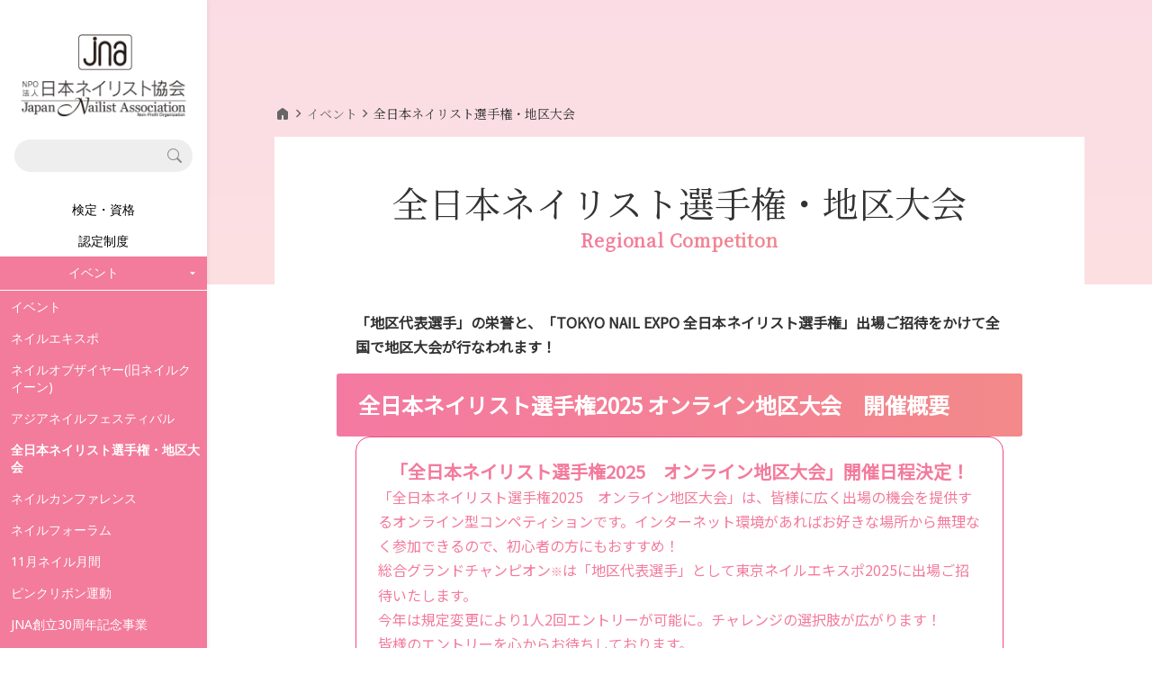

--- FILE ---
content_type: text/html; charset=UTF-8
request_url: https://www.nail.or.jp/event/convention/index.html?20170308
body_size: 195191
content:
<!DOCTYPE html>
<html>

<head>
    <meta charset="UTF-8">
    <meta name="viewport" content="width=device-width, initial-scale=1.0">
    <title>全日本ネイリスト選手権・地区大会 | NPO法人 日本ネイリスト協会</title>
    <link rel="apple-touch-icon" sizes="180x180" href="https://www.nail.or.jp/favicons/apple-touch-icon.png">
    <link rel="icon" type="image/png" sizes="32x32" href="https://www.nail.or.jp/favicons/favicon-32x32.png">
    <link rel="icon" type="image/png" sizes="16x16" href="https://www.nail.or.jp/favicons/favicon-16x16.png">
    <link rel="manifest" href="https://www.nail.or.jp/favicons/site.webmanifest">
    <link rel="mask-icon" href="https://www.nail.or.jp/favicons/safari-pinned-tab.svg" color="#5bbad5">
    <meta name="msapplication-TileColor" content="#da532c">
    <meta name="theme-color" content="#ffffff">
    <!-- Google tag (gtag.js) -->
  <script async src="https://www.googletagmanager.com/gtag/js?id=G-KZW5B07EC2"></script>
  <script>
    window.dataLayer = window.dataLayer || [];
    function gtag(){dataLayer.push(arguments);}
    gtag('js', new Date());

    gtag('config', 'G-KZW5B07EC2');
  </script>
  
    <meta name="format-detection" content="telephone=no">
    <meta name="description" content="全日本ネイリスト選手権・地区大会" />
        <link rel="stylesheet"
        href="https://fonts.googleapis.com/css?family=Noto+Serif+JP|Noto+Sans+JP|Noto+Sans|Libre+Baskerville|Inter" />
    <link rel="stylesheet" href="https://fonts.googleapis.com/css2?family=Material+Symbols+Outlined:FILL@1" />
    <link rel="stylesheet" href="https://fonts.googleapis.com/css2?family=Material+Symbols+Rounded:FILL@1" />
    <link rel="stylesheet" href="https://www.nail.or.jp/web/css/base.css?1768522629" />
    <link rel="stylesheet" href="https://www.nail.or.jp/web/css/normalize.css?1768522629" />
    <link rel="stylesheet" href="https://cdn.jsdelivr.net/npm/bootstrap-icons@1.7.2/font/bootstrap-icons.css" />
    <link rel="stylesheet" href="https://cdn.jsdelivr.net/npm/swiper@9/swiper-bundle.min.css" />
    <link rel="stylesheet" href="https://www.nail.or.jp/web/css/style.css?1768522629" />
        
        
    </head>
<body>

                <div class="l-sidebar">
  <div class="p-sideMenu" >
    <div class="p-sideMenu__scrollContainer">
      <a class="c-logo" href="https://www.nail.or.jp">
        <img src="https://www.nail.or.jp/web/images/common/logo_lg.png">
      </a>


      <div class="p-sideMenu__search">
        <span class='bi bi-search p-sideMenu__search__icon'></span>
        <form action="https://www.nail.or.jp/search/site">
          <input class="p-sideMenu__search__bar" type="text" name="keyword">
        </form>
      </div>

      <div class="p-sideMenu__dropdowns">
 

        <div class='p-sideMenu__hover' onmouseover="hover(this)">
      <a href="https://www.nail.or.jp/kentei/index.html" class="p-sideMenu__link" >検定・資格</a>
      <div class='p-sideMenu__hover__content'>
        <a href="https://www.nail.or.jp/kentei/index.html" class='p-sideMenu__hover__content__title'>検定・資格</a>
         
          <a href="https://www.nail.or.jp/kentei/index.html" class="p-sideMenu__hover__content__item">検定・資格</a>

<script>
  function subHover(hover) {
    let menu = hover.querySelector('.p-sideMenu__hover__content__subMenu');
    let parent = hover.parentElement;
    if (menu.offsetHeight > parent.offsetHeight) {
      parent.style.height = menu.offsetHeight + "px";
    }
    else {
      menu.style.height = parent.offsetHeight + "px";
    }
    let menuPos = menu.getBoundingClientRect().y;
    let parentPos = parent.getBoundingClientRect().y;
    menu.style.top = (parentPos - menuPos - 32) + "px";
  }
  function subHoverExit(hover) {
    let menu = hover.querySelector('.p-sideMenu__hover__content__subMenu');
    let parent = hover.parentElement;
    menu.style.height = "auto";
    parent.style.height = "auto";
    menu.style.top = "-32px";
  }
</script>         
          <a href="https://www.nail.or.jp/kentei/g_kentei.html" class="p-sideMenu__hover__content__item">JNAジェルネイル技能検定試験</a>

<script>
  function subHover(hover) {
    let menu = hover.querySelector('.p-sideMenu__hover__content__subMenu');
    let parent = hover.parentElement;
    if (menu.offsetHeight > parent.offsetHeight) {
      parent.style.height = menu.offsetHeight + "px";
    }
    else {
      menu.style.height = parent.offsetHeight + "px";
    }
    let menuPos = menu.getBoundingClientRect().y;
    let parentPos = parent.getBoundingClientRect().y;
    menu.style.top = (parentPos - menuPos - 32) + "px";
  }
  function subHoverExit(hover) {
    let menu = hover.querySelector('.p-sideMenu__hover__content__subMenu');
    let parent = hover.parentElement;
    menu.style.height = "auto";
    parent.style.height = "auto";
    menu.style.top = "-32px";
  }
</script>         
          <a href="https://www.nail.or.jp/kentei/f_kentei.html" class="p-sideMenu__hover__content__item">JNAフットケア理論検定試験</a>

<script>
  function subHover(hover) {
    let menu = hover.querySelector('.p-sideMenu__hover__content__subMenu');
    let parent = hover.parentElement;
    if (menu.offsetHeight > parent.offsetHeight) {
      parent.style.height = menu.offsetHeight + "px";
    }
    else {
      menu.style.height = parent.offsetHeight + "px";
    }
    let menuPos = menu.getBoundingClientRect().y;
    let parentPos = parent.getBoundingClientRect().y;
    menu.style.top = (parentPos - menuPos - 32) + "px";
  }
  function subHoverExit(hover) {
    let menu = hover.querySelector('.p-sideMenu__hover__content__subMenu');
    let parent = hover.parentElement;
    menu.style.height = "auto";
    parent.style.height = "auto";
    menu.style.top = "-32px";
  }
</script>         
          <a href="https://www.nail.or.jp/kentei/n_kentei.html" class="p-sideMenu__hover__content__item">ネイリスト技能検定試験（JNEC主催）</a>

<script>
  function subHover(hover) {
    let menu = hover.querySelector('.p-sideMenu__hover__content__subMenu');
    let parent = hover.parentElement;
    if (menu.offsetHeight > parent.offsetHeight) {
      parent.style.height = menu.offsetHeight + "px";
    }
    else {
      menu.style.height = parent.offsetHeight + "px";
    }
    let menuPos = menu.getBoundingClientRect().y;
    let parentPos = parent.getBoundingClientRect().y;
    menu.style.top = (parentPos - menuPos - 32) + "px";
  }
  function subHoverExit(hover) {
    let menu = hover.querySelector('.p-sideMenu__hover__content__subMenu');
    let parent = hover.parentElement;
    menu.style.height = "auto";
    parent.style.height = "auto";
    menu.style.top = "-32px";
  }
</script>         
          <a href="https://www.nail.or.jp/kentei/international_kentei.html" class="p-sideMenu__hover__content__item">JNAネイリスト技能検定国際試験</a>

<script>
  function subHover(hover) {
    let menu = hover.querySelector('.p-sideMenu__hover__content__subMenu');
    let parent = hover.parentElement;
    if (menu.offsetHeight > parent.offsetHeight) {
      parent.style.height = menu.offsetHeight + "px";
    }
    else {
      menu.style.height = parent.offsetHeight + "px";
    }
    let menuPos = menu.getBoundingClientRect().y;
    let parentPos = parent.getBoundingClientRect().y;
    menu.style.top = (parentPos - menuPos - 32) + "px";
  }
  function subHoverExit(hover) {
    let menu = hover.querySelector('.p-sideMenu__hover__content__subMenu');
    let parent = hover.parentElement;
    menu.style.height = "auto";
    parent.style.height = "auto";
    menu.style.top = "-32px";
  }
</script>         
          <a href="https://www.nail.or.jp/eisei/index.html" class="p-sideMenu__hover__content__item">ネイルサロン衛生管理士講習会</a>

<script>
  function subHover(hover) {
    let menu = hover.querySelector('.p-sideMenu__hover__content__subMenu');
    let parent = hover.parentElement;
    if (menu.offsetHeight > parent.offsetHeight) {
      parent.style.height = menu.offsetHeight + "px";
    }
    else {
      menu.style.height = parent.offsetHeight + "px";
    }
    let menuPos = menu.getBoundingClientRect().y;
    let parentPos = parent.getBoundingClientRect().y;
    menu.style.top = (parentPos - menuPos - 32) + "px";
  }
  function subHoverExit(hover) {
    let menu = hover.querySelector('.p-sideMenu__hover__content__subMenu');
    let parent = hover.parentElement;
    menu.style.height = "auto";
    parent.style.height = "auto";
    menu.style.top = "-32px";
  }
</script>         
          <a href="https://www.nail.or.jp/seminar/careerpath/index.html" class="p-sideMenu__hover__content__item">JNAネイリストキャリアパス講習会</a>

<script>
  function subHover(hover) {
    let menu = hover.querySelector('.p-sideMenu__hover__content__subMenu');
    let parent = hover.parentElement;
    if (menu.offsetHeight > parent.offsetHeight) {
      parent.style.height = menu.offsetHeight + "px";
    }
    else {
      menu.style.height = parent.offsetHeight + "px";
    }
    let menuPos = menu.getBoundingClientRect().y;
    let parentPos = parent.getBoundingClientRect().y;
    menu.style.top = (parentPos - menuPos - 32) + "px";
  }
  function subHoverExit(hover) {
    let menu = hover.querySelector('.p-sideMenu__hover__content__subMenu');
    let parent = hover.parentElement;
    menu.style.height = "auto";
    parent.style.height = "auto";
    menu.style.top = "-32px";
  }
</script>         
          <a href="https://www.nail.or.jp/seminar/riskassessment/index.html" class="p-sideMenu__hover__content__item">JNAネイルサロン等化学物質管理講習会</a>

<script>
  function subHover(hover) {
    let menu = hover.querySelector('.p-sideMenu__hover__content__subMenu');
    let parent = hover.parentElement;
    if (menu.offsetHeight > parent.offsetHeight) {
      parent.style.height = menu.offsetHeight + "px";
    }
    else {
      menu.style.height = parent.offsetHeight + "px";
    }
    let menuPos = menu.getBoundingClientRect().y;
    let parentPos = parent.getBoundingClientRect().y;
    menu.style.top = (parentPos - menuPos - 32) + "px";
  }
  function subHoverExit(hover) {
    let menu = hover.querySelector('.p-sideMenu__hover__content__subMenu');
    let parent = hover.parentElement;
    menu.style.height = "auto";
    parent.style.height = "auto";
    menu.style.top = "-32px";
  }
</script>         
          <a href="https://www.nail.or.jp/seminar/gijyutu/index.html" class="p-sideMenu__hover__content__item">技術管理者講習会</a>

<script>
  function subHover(hover) {
    let menu = hover.querySelector('.p-sideMenu__hover__content__subMenu');
    let parent = hover.parentElement;
    if (menu.offsetHeight > parent.offsetHeight) {
      parent.style.height = menu.offsetHeight + "px";
    }
    else {
      menu.style.height = parent.offsetHeight + "px";
    }
    let menuPos = menu.getBoundingClientRect().y;
    let parentPos = parent.getBoundingClientRect().y;
    menu.style.top = (parentPos - menuPos - 32) + "px";
  }
  function subHoverExit(hover) {
    let menu = hover.querySelector('.p-sideMenu__hover__content__subMenu');
    let parent = hover.parentElement;
    menu.style.height = "auto";
    parent.style.height = "auto";
    menu.style.top = "-32px";
  }
</script>         
          <a href="https://www.nail.or.jp/publish/jnatext.html" class="p-sideMenu__hover__content__item">JNAオフィシャル教材</a>

<script>
  function subHover(hover) {
    let menu = hover.querySelector('.p-sideMenu__hover__content__subMenu');
    let parent = hover.parentElement;
    if (menu.offsetHeight > parent.offsetHeight) {
      parent.style.height = menu.offsetHeight + "px";
    }
    else {
      menu.style.height = parent.offsetHeight + "px";
    }
    let menuPos = menu.getBoundingClientRect().y;
    let parentPos = parent.getBoundingClientRect().y;
    menu.style.top = (parentPos - menuPos - 32) + "px";
  }
  function subHoverExit(hover) {
    let menu = hover.querySelector('.p-sideMenu__hover__content__subMenu');
    let parent = hover.parentElement;
    menu.style.height = "auto";
    parent.style.height = "auto";
    menu.style.top = "-32px";
  }
</script>         
          <a href="https://www.nail.or.jp/kentei/diploma.html" class="p-sideMenu__hover__content__item">合格証・認定証の再発行</a>

<script>
  function subHover(hover) {
    let menu = hover.querySelector('.p-sideMenu__hover__content__subMenu');
    let parent = hover.parentElement;
    if (menu.offsetHeight > parent.offsetHeight) {
      parent.style.height = menu.offsetHeight + "px";
    }
    else {
      menu.style.height = parent.offsetHeight + "px";
    }
    let menuPos = menu.getBoundingClientRect().y;
    let parentPos = parent.getBoundingClientRect().y;
    menu.style.top = (parentPos - menuPos - 32) + "px";
  }
  function subHoverExit(hover) {
    let menu = hover.querySelector('.p-sideMenu__hover__content__subMenu');
    let parent = hover.parentElement;
    menu.style.height = "auto";
    parent.style.height = "auto";
    menu.style.top = "-32px";
  }
</script>              </div>
    </div>
        <div class="p-sideMenu__accordion__wrapper"  style="display:none;"  data-openlist="kentei">
        <button class="p-sideMenu__accordion js-accordion js-defaultClick" >
            検定・資格
        </button>
                <div class="p-sideMenu__accordion__content">
         
            <a href="https://www.nail.or.jp/kentei/index.html"  class="p-sideMenu__accordion__link p-sideMenu__accordion__link--level2 ">検定・資格</a>
             
            <a href="https://www.nail.or.jp/kentei/g_kentei.html"  class="p-sideMenu__accordion__link p-sideMenu__accordion__link--level2 ">JNAジェルネイル技能検定試験</a>
             
            <a href="https://www.nail.or.jp/kentei/f_kentei.html"  class="p-sideMenu__accordion__link p-sideMenu__accordion__link--level2 ">JNAフットケア理論検定試験</a>
             
            <a href="https://www.nail.or.jp/kentei/n_kentei.html"  class="p-sideMenu__accordion__link p-sideMenu__accordion__link--level2 ">ネイリスト技能検定試験（JNEC主催）</a>
             
            <a href="https://www.nail.or.jp/kentei/international_kentei.html"  class="p-sideMenu__accordion__link p-sideMenu__accordion__link--level2 ">JNAネイリスト技能検定国際試験</a>
             
            <a href="https://www.nail.or.jp/eisei/index.html"  class="p-sideMenu__accordion__link p-sideMenu__accordion__link--level2 ">ネイルサロン衛生管理士講習会</a>
             
            <a href="https://www.nail.or.jp/seminar/careerpath/index.html"  class="p-sideMenu__accordion__link p-sideMenu__accordion__link--level2 ">JNAネイリストキャリアパス講習会</a>
             
            <a href="https://www.nail.or.jp/seminar/riskassessment/index.html"  class="p-sideMenu__accordion__link p-sideMenu__accordion__link--level2 ">JNAネイルサロン等化学物質管理講習会</a>
             
            <a href="https://www.nail.or.jp/seminar/gijyutu/index.html"  class="p-sideMenu__accordion__link p-sideMenu__accordion__link--level2 ">技術管理者講習会</a>
             
            <a href="https://www.nail.or.jp/publish/jnatext.html"  class="p-sideMenu__accordion__link p-sideMenu__accordion__link--level2 ">JNAオフィシャル教材</a>
             
            <a href="https://www.nail.or.jp/kentei/diploma.html"  class="p-sideMenu__accordion__link p-sideMenu__accordion__link--level2 ">合格証・認定証の再発行</a>
                    </div>
            </div>

 

        <div class='p-sideMenu__hover' onmouseover="hover(this)">
      <a href="https://www.nail.or.jp/nintei/index.html" class="p-sideMenu__link" >認定制度</a>
      <div class='p-sideMenu__hover__content'>
        <a href="https://www.nail.or.jp/nintei/index.html" class='p-sideMenu__hover__content__title'>認定制度</a>
         
          <a href="https://www.nail.or.jp/nintei/index.html" class="p-sideMenu__hover__content__item">認定制度</a>

<script>
  function subHover(hover) {
    let menu = hover.querySelector('.p-sideMenu__hover__content__subMenu');
    let parent = hover.parentElement;
    if (menu.offsetHeight > parent.offsetHeight) {
      parent.style.height = menu.offsetHeight + "px";
    }
    else {
      menu.style.height = parent.offsetHeight + "px";
    }
    let menuPos = menu.getBoundingClientRect().y;
    let parentPos = parent.getBoundingClientRect().y;
    menu.style.top = (parentPos - menuPos - 32) + "px";
  }
  function subHoverExit(hover) {
    let menu = hover.querySelector('.p-sideMenu__hover__content__subMenu');
    let parent = hover.parentElement;
    menu.style.height = "auto";
    parent.style.height = "auto";
    menu.style.top = "-32px";
  }
</script>         
          <div class='p-sideMenu__hover--sub' onmouseover="subHover(this)" onmouseout="subHoverExit(this)">
    <a href="https://www.nail.or.jp/nintei/nintei-koushi.html" class="p-sideMenu__hover__content__item p-sideMenu__hover__content__item--subMenu">
    認定講師
    </a>
    <div class="p-sideMenu__hover__content__subMenu">
      <a href="https://www.nail.or.jp/nintei/nintei-koushi.html" class='p-sideMenu__hover__content__title'>認定講師</a>
       
        <a href="https://www.nail.or.jp/nintei/koushi-shiken.html" class="p-sideMenu__hover__content__item">JNA認定講師資格試験</a>

<script>
  function subHover(hover) {
    let menu = hover.querySelector('.p-sideMenu__hover__content__subMenu');
    let parent = hover.parentElement;
    if (menu.offsetHeight > parent.offsetHeight) {
      parent.style.height = menu.offsetHeight + "px";
    }
    else {
      menu.style.height = parent.offsetHeight + "px";
    }
    let menuPos = menu.getBoundingClientRect().y;
    let parentPos = parent.getBoundingClientRect().y;
    menu.style.top = (parentPos - menuPos - 32) + "px";
  }
  function subHoverExit(hover) {
    let menu = hover.querySelector('.p-sideMenu__hover__content__subMenu');
    let parent = hover.parentElement;
    menu.style.height = "auto";
    parent.style.height = "auto";
    menu.style.top = "-32px";
  }
</script>          </div>
  </div>

<script>
  function subHover(hover) {
    let menu = hover.querySelector('.p-sideMenu__hover__content__subMenu');
    let parent = hover.parentElement;
    if (menu.offsetHeight > parent.offsetHeight) {
      parent.style.height = menu.offsetHeight + "px";
    }
    else {
      menu.style.height = parent.offsetHeight + "px";
    }
    let menuPos = menu.getBoundingClientRect().y;
    let parentPos = parent.getBoundingClientRect().y;
    menu.style.top = (parentPos - menuPos - 32) + "px";
  }
  function subHoverExit(hover) {
    let menu = hover.querySelector('.p-sideMenu__hover__content__subMenu');
    let parent = hover.parentElement;
    menu.style.height = "auto";
    parent.style.height = "auto";
    menu.style.top = "-32px";
  }
</script>         
          <a href="https://www.nail.or.jp/nintei/list/index.html" class="p-sideMenu__hover__content__item">認定校</a>

<script>
  function subHover(hover) {
    let menu = hover.querySelector('.p-sideMenu__hover__content__subMenu');
    let parent = hover.parentElement;
    if (menu.offsetHeight > parent.offsetHeight) {
      parent.style.height = menu.offsetHeight + "px";
    }
    else {
      menu.style.height = parent.offsetHeight + "px";
    }
    let menuPos = menu.getBoundingClientRect().y;
    let parentPos = parent.getBoundingClientRect().y;
    menu.style.top = (parentPos - menuPos - 32) + "px";
  }
  function subHoverExit(hover) {
    let menu = hover.querySelector('.p-sideMenu__hover__content__subMenu');
    let parent = hover.parentElement;
    menu.style.height = "auto";
    parent.style.height = "auto";
    menu.style.top = "-32px";
  }
</script>         
          <a href="https://www.nail.or.jp/nintei/salon.html" class="p-sideMenu__hover__content__item">認定ネイルサロン制度</a>

<script>
  function subHover(hover) {
    let menu = hover.querySelector('.p-sideMenu__hover__content__subMenu');
    let parent = hover.parentElement;
    if (menu.offsetHeight > parent.offsetHeight) {
      parent.style.height = menu.offsetHeight + "px";
    }
    else {
      menu.style.height = parent.offsetHeight + "px";
    }
    let menuPos = menu.getBoundingClientRect().y;
    let parentPos = parent.getBoundingClientRect().y;
    menu.style.top = (parentPos - menuPos - 32) + "px";
  }
  function subHoverExit(hover) {
    let menu = hover.querySelector('.p-sideMenu__hover__content__subMenu');
    let parent = hover.parentElement;
    menu.style.height = "auto";
    parent.style.height = "auto";
    menu.style.top = "-32px";
  }
</script>              </div>
    </div>
        <div class="p-sideMenu__accordion__wrapper"  style="display:none;"  data-openlist="nintei">
        <button class="p-sideMenu__accordion js-accordion js-defaultClick" >
            認定制度
        </button>
                <div class="p-sideMenu__accordion__content">
         
            <a href="https://www.nail.or.jp/nintei/index.html"  class="p-sideMenu__accordion__link p-sideMenu__accordion__link--level2 ">認定制度</a>
             
            <button class="p-sideMenu__accordion--level3 js-accordion">
認定講師
</button>
<div class="p-sideMenu__accordion__content">
     
    <a href="https://www.nail.or.jp/nintei/nintei-koushi.html"  class="p-sideMenu__accordion__link p-sideMenu__accordion__link--level3 ">認定講師</a>
         
    <a href="https://www.nail.or.jp/nintei/koushi-shiken.html"  class="p-sideMenu__accordion__link p-sideMenu__accordion__link--level3 ">JNA認定講師資格試験</a>
        </div>
         
            <a href="https://www.nail.or.jp/nintei/list/index.html"  class="p-sideMenu__accordion__link p-sideMenu__accordion__link--level2 ">認定校</a>
             
            <a href="https://www.nail.or.jp/nintei/salon.html"  class="p-sideMenu__accordion__link p-sideMenu__accordion__link--level2 ">認定ネイルサロン制度</a>
                    </div>
            </div>

 

        <div class='p-sideMenu__hover' onmouseover="hover(this)">
      <a href="https://www.nail.or.jp/event/index.html" class="p-sideMenu__link" >イベント</a>
      <div class='p-sideMenu__hover__content'>
        <a href="https://www.nail.or.jp/event/index.html" class='p-sideMenu__hover__content__title'>イベント</a>
         
          <a href="https://www.nail.or.jp/event/index.html" class="p-sideMenu__hover__content__item">イベント</a>

<script>
  function subHover(hover) {
    let menu = hover.querySelector('.p-sideMenu__hover__content__subMenu');
    let parent = hover.parentElement;
    if (menu.offsetHeight > parent.offsetHeight) {
      parent.style.height = menu.offsetHeight + "px";
    }
    else {
      menu.style.height = parent.offsetHeight + "px";
    }
    let menuPos = menu.getBoundingClientRect().y;
    let parentPos = parent.getBoundingClientRect().y;
    menu.style.top = (parentPos - menuPos - 32) + "px";
  }
  function subHoverExit(hover) {
    let menu = hover.querySelector('.p-sideMenu__hover__content__subMenu');
    let parent = hover.parentElement;
    menu.style.height = "auto";
    parent.style.height = "auto";
    menu.style.top = "-32px";
  }
</script>         
          <a href="https://www.nail.or.jp/event/nailexpo/index.html" class="p-sideMenu__hover__content__item">ネイルエキスポ</a>

<script>
  function subHover(hover) {
    let menu = hover.querySelector('.p-sideMenu__hover__content__subMenu');
    let parent = hover.parentElement;
    if (menu.offsetHeight > parent.offsetHeight) {
      parent.style.height = menu.offsetHeight + "px";
    }
    else {
      menu.style.height = parent.offsetHeight + "px";
    }
    let menuPos = menu.getBoundingClientRect().y;
    let parentPos = parent.getBoundingClientRect().y;
    menu.style.top = (parentPos - menuPos - 32) + "px";
  }
  function subHoverExit(hover) {
    let menu = hover.querySelector('.p-sideMenu__hover__content__subMenu');
    let parent = hover.parentElement;
    menu.style.height = "auto";
    parent.style.height = "auto";
    menu.style.top = "-32px";
  }
</script>         
          <a href="https://www.nail.or.jp/event/nailqueen/index.html" class="p-sideMenu__hover__content__item">ネイルオブザイヤー(旧ネイルクイーン)</a>

<script>
  function subHover(hover) {
    let menu = hover.querySelector('.p-sideMenu__hover__content__subMenu');
    let parent = hover.parentElement;
    if (menu.offsetHeight > parent.offsetHeight) {
      parent.style.height = menu.offsetHeight + "px";
    }
    else {
      menu.style.height = parent.offsetHeight + "px";
    }
    let menuPos = menu.getBoundingClientRect().y;
    let parentPos = parent.getBoundingClientRect().y;
    menu.style.top = (parentPos - menuPos - 32) + "px";
  }
  function subHoverExit(hover) {
    let menu = hover.querySelector('.p-sideMenu__hover__content__subMenu');
    let parent = hover.parentElement;
    menu.style.height = "auto";
    parent.style.height = "auto";
    menu.style.top = "-32px";
  }
</script>         
          <a href="https://www.nail.or.jp/event/festival/index.html" class="p-sideMenu__hover__content__item">アジアネイルフェスティバル</a>

<script>
  function subHover(hover) {
    let menu = hover.querySelector('.p-sideMenu__hover__content__subMenu');
    let parent = hover.parentElement;
    if (menu.offsetHeight > parent.offsetHeight) {
      parent.style.height = menu.offsetHeight + "px";
    }
    else {
      menu.style.height = parent.offsetHeight + "px";
    }
    let menuPos = menu.getBoundingClientRect().y;
    let parentPos = parent.getBoundingClientRect().y;
    menu.style.top = (parentPos - menuPos - 32) + "px";
  }
  function subHoverExit(hover) {
    let menu = hover.querySelector('.p-sideMenu__hover__content__subMenu');
    let parent = hover.parentElement;
    menu.style.height = "auto";
    parent.style.height = "auto";
    menu.style.top = "-32px";
  }
</script>         
          <a href="https://www.nail.or.jp/event/convention/index.html" class="p-sideMenu__hover__content__item">全日本ネイリスト選手権・地区大会</a>

<script>
  function subHover(hover) {
    let menu = hover.querySelector('.p-sideMenu__hover__content__subMenu');
    let parent = hover.parentElement;
    if (menu.offsetHeight > parent.offsetHeight) {
      parent.style.height = menu.offsetHeight + "px";
    }
    else {
      menu.style.height = parent.offsetHeight + "px";
    }
    let menuPos = menu.getBoundingClientRect().y;
    let parentPos = parent.getBoundingClientRect().y;
    menu.style.top = (parentPos - menuPos - 32) + "px";
  }
  function subHoverExit(hover) {
    let menu = hover.querySelector('.p-sideMenu__hover__content__subMenu');
    let parent = hover.parentElement;
    menu.style.height = "auto";
    parent.style.height = "auto";
    menu.style.top = "-32px";
  }
</script>         
          <a href="https://www.nail.or.jp/event/conference/index.html" class="p-sideMenu__hover__content__item">ネイルカンファレンス</a>

<script>
  function subHover(hover) {
    let menu = hover.querySelector('.p-sideMenu__hover__content__subMenu');
    let parent = hover.parentElement;
    if (menu.offsetHeight > parent.offsetHeight) {
      parent.style.height = menu.offsetHeight + "px";
    }
    else {
      menu.style.height = parent.offsetHeight + "px";
    }
    let menuPos = menu.getBoundingClientRect().y;
    let parentPos = parent.getBoundingClientRect().y;
    menu.style.top = (parentPos - menuPos - 32) + "px";
  }
  function subHoverExit(hover) {
    let menu = hover.querySelector('.p-sideMenu__hover__content__subMenu');
    let parent = hover.parentElement;
    menu.style.height = "auto";
    parent.style.height = "auto";
    menu.style.top = "-32px";
  }
</script>         
          <a href="https://www.nail.or.jp/event/forum/index.html" class="p-sideMenu__hover__content__item">ネイルフォーラム</a>

<script>
  function subHover(hover) {
    let menu = hover.querySelector('.p-sideMenu__hover__content__subMenu');
    let parent = hover.parentElement;
    if (menu.offsetHeight > parent.offsetHeight) {
      parent.style.height = menu.offsetHeight + "px";
    }
    else {
      menu.style.height = parent.offsetHeight + "px";
    }
    let menuPos = menu.getBoundingClientRect().y;
    let parentPos = parent.getBoundingClientRect().y;
    menu.style.top = (parentPos - menuPos - 32) + "px";
  }
  function subHoverExit(hover) {
    let menu = hover.querySelector('.p-sideMenu__hover__content__subMenu');
    let parent = hover.parentElement;
    menu.style.height = "auto";
    parent.style.height = "auto";
    menu.style.top = "-32px";
  }
</script>         
          <a href="https://www.nail.or.jp/event/nailnailnail/index.html" class="p-sideMenu__hover__content__item">11月ネイル月間</a>

<script>
  function subHover(hover) {
    let menu = hover.querySelector('.p-sideMenu__hover__content__subMenu');
    let parent = hover.parentElement;
    if (menu.offsetHeight > parent.offsetHeight) {
      parent.style.height = menu.offsetHeight + "px";
    }
    else {
      menu.style.height = parent.offsetHeight + "px";
    }
    let menuPos = menu.getBoundingClientRect().y;
    let parentPos = parent.getBoundingClientRect().y;
    menu.style.top = (parentPos - menuPos - 32) + "px";
  }
  function subHoverExit(hover) {
    let menu = hover.querySelector('.p-sideMenu__hover__content__subMenu');
    let parent = hover.parentElement;
    menu.style.height = "auto";
    parent.style.height = "auto";
    menu.style.top = "-32px";
  }
</script>         
          <a href="https://www.nail.or.jp/pinkribbon/index.html" class="p-sideMenu__hover__content__item">ピンクリボン運動</a>

<script>
  function subHover(hover) {
    let menu = hover.querySelector('.p-sideMenu__hover__content__subMenu');
    let parent = hover.parentElement;
    if (menu.offsetHeight > parent.offsetHeight) {
      parent.style.height = menu.offsetHeight + "px";
    }
    else {
      menu.style.height = parent.offsetHeight + "px";
    }
    let menuPos = menu.getBoundingClientRect().y;
    let parentPos = parent.getBoundingClientRect().y;
    menu.style.top = (parentPos - menuPos - 32) + "px";
  }
  function subHoverExit(hover) {
    let menu = hover.querySelector('.p-sideMenu__hover__content__subMenu');
    let parent = hover.parentElement;
    menu.style.height = "auto";
    parent.style.height = "auto";
    menu.style.top = "-32px";
  }
</script>         
          <a href="https://www.nail.or.jp/event/30thanniversary/index.html" class="p-sideMenu__hover__content__item">JNA創立30周年記念事業</a>

<script>
  function subHover(hover) {
    let menu = hover.querySelector('.p-sideMenu__hover__content__subMenu');
    let parent = hover.parentElement;
    if (menu.offsetHeight > parent.offsetHeight) {
      parent.style.height = menu.offsetHeight + "px";
    }
    else {
      menu.style.height = parent.offsetHeight + "px";
    }
    let menuPos = menu.getBoundingClientRect().y;
    let parentPos = parent.getBoundingClientRect().y;
    menu.style.top = (parentPos - menuPos - 32) + "px";
  }
  function subHoverExit(hover) {
    let menu = hover.querySelector('.p-sideMenu__hover__content__subMenu');
    let parent = hover.parentElement;
    menu.style.height = "auto";
    parent.style.height = "auto";
    menu.style.top = "-32px";
  }
</script>         
          <a href="https://www.nail.or.jp/event/championship/nailist-championship.html" class="p-sideMenu__hover__content__item">全国ネイリスト選手権 イン 大阪 2025</a>

<script>
  function subHover(hover) {
    let menu = hover.querySelector('.p-sideMenu__hover__content__subMenu');
    let parent = hover.parentElement;
    if (menu.offsetHeight > parent.offsetHeight) {
      parent.style.height = menu.offsetHeight + "px";
    }
    else {
      menu.style.height = parent.offsetHeight + "px";
    }
    let menuPos = menu.getBoundingClientRect().y;
    let parentPos = parent.getBoundingClientRect().y;
    menu.style.top = (parentPos - menuPos - 32) + "px";
  }
  function subHoverExit(hover) {
    let menu = hover.querySelector('.p-sideMenu__hover__content__subMenu');
    let parent = hover.parentElement;
    menu.style.height = "auto";
    parent.style.height = "auto";
    menu.style.top = "-32px";
  }
</script>         
          <a href="https://www.nail.or.jp/event/other/index.html" class="p-sideMenu__hover__content__item">その他イベント</a>

<script>
  function subHover(hover) {
    let menu = hover.querySelector('.p-sideMenu__hover__content__subMenu');
    let parent = hover.parentElement;
    if (menu.offsetHeight > parent.offsetHeight) {
      parent.style.height = menu.offsetHeight + "px";
    }
    else {
      menu.style.height = parent.offsetHeight + "px";
    }
    let menuPos = menu.getBoundingClientRect().y;
    let parentPos = parent.getBoundingClientRect().y;
    menu.style.top = (parentPos - menuPos - 32) + "px";
  }
  function subHoverExit(hover) {
    let menu = hover.querySelector('.p-sideMenu__hover__content__subMenu');
    let parent = hover.parentElement;
    menu.style.height = "auto";
    parent.style.height = "auto";
    menu.style.top = "-32px";
  }
</script>              </div>
    </div>
        <div class="p-sideMenu__accordion__wrapper"  style="display:none;"  data-openlist="event">
        <button class="p-sideMenu__accordion js-accordion js-defaultClick" >
            イベント
        </button>
                <div class="p-sideMenu__accordion__content">
         
            <a href="https://www.nail.or.jp/event/index.html"  class="p-sideMenu__accordion__link p-sideMenu__accordion__link--level2 ">イベント</a>
             
            <a href="https://www.nail.or.jp/event/nailexpo/index.html"  class="p-sideMenu__accordion__link p-sideMenu__accordion__link--level2 ">ネイルエキスポ</a>
             
            <a href="https://www.nail.or.jp/event/nailqueen/index.html"  class="p-sideMenu__accordion__link p-sideMenu__accordion__link--level2 ">ネイルオブザイヤー(旧ネイルクイーン)</a>
             
            <a href="https://www.nail.or.jp/event/festival/index.html"  class="p-sideMenu__accordion__link p-sideMenu__accordion__link--level2 ">アジアネイルフェスティバル</a>
             
            <a href="https://www.nail.or.jp/event/convention/index.html"  class="p-sideMenu__accordion__link p-sideMenu__accordion__link--level2  p-sideMenu__accordion__link--active ">全日本ネイリスト選手権・地区大会</a>
             
            <a href="https://www.nail.or.jp/event/conference/index.html"  class="p-sideMenu__accordion__link p-sideMenu__accordion__link--level2 ">ネイルカンファレンス</a>
             
            <a href="https://www.nail.or.jp/event/forum/index.html"  class="p-sideMenu__accordion__link p-sideMenu__accordion__link--level2 ">ネイルフォーラム</a>
             
            <a href="https://www.nail.or.jp/event/nailnailnail/index.html"  class="p-sideMenu__accordion__link p-sideMenu__accordion__link--level2 ">11月ネイル月間</a>
             
            <a href="https://www.nail.or.jp/pinkribbon/index.html"  class="p-sideMenu__accordion__link p-sideMenu__accordion__link--level2 ">ピンクリボン運動</a>
             
            <a href="https://www.nail.or.jp/event/30thanniversary/index.html"  class="p-sideMenu__accordion__link p-sideMenu__accordion__link--level2 ">JNA創立30周年記念事業</a>
             
            <a href="https://www.nail.or.jp/event/championship/nailist-championship.html"  class="p-sideMenu__accordion__link p-sideMenu__accordion__link--level2 ">全国ネイリスト選手権 イン 大阪 2025</a>
             
            <a href="https://www.nail.or.jp/event/other/index.html"  class="p-sideMenu__accordion__link p-sideMenu__accordion__link--level2 ">その他イベント</a>
                    </div>
            </div>

 

        <div class='p-sideMenu__hover' onmouseover="hover(this)">
      <a href="https://www.nail.or.jp/seminar/index.html" class="p-sideMenu__link" >セミナー</a>
      <div class='p-sideMenu__hover__content'>
        <a href="https://www.nail.or.jp/seminar/index.html" class='p-sideMenu__hover__content__title'>セミナー</a>
         
          <a href="https://www.nail.or.jp/seminar/index.html" class="p-sideMenu__hover__content__item">セミナー</a>

<script>
  function subHover(hover) {
    let menu = hover.querySelector('.p-sideMenu__hover__content__subMenu');
    let parent = hover.parentElement;
    if (menu.offsetHeight > parent.offsetHeight) {
      parent.style.height = menu.offsetHeight + "px";
    }
    else {
      menu.style.height = parent.offsetHeight + "px";
    }
    let menuPos = menu.getBoundingClientRect().y;
    let parentPos = parent.getBoundingClientRect().y;
    menu.style.top = (parentPos - menuPos - 32) + "px";
  }
  function subHoverExit(hover) {
    let menu = hover.querySelector('.p-sideMenu__hover__content__subMenu');
    let parent = hover.parentElement;
    menu.style.height = "auto";
    parent.style.height = "auto";
    menu.style.top = "-32px";
  }
</script>         
          <a href="https://www.nail.or.jp/eisei/index.html" class="p-sideMenu__hover__content__item">ネイルサロン衛生管理士講習会</a>

<script>
  function subHover(hover) {
    let menu = hover.querySelector('.p-sideMenu__hover__content__subMenu');
    let parent = hover.parentElement;
    if (menu.offsetHeight > parent.offsetHeight) {
      parent.style.height = menu.offsetHeight + "px";
    }
    else {
      menu.style.height = parent.offsetHeight + "px";
    }
    let menuPos = menu.getBoundingClientRect().y;
    let parentPos = parent.getBoundingClientRect().y;
    menu.style.top = (parentPos - menuPos - 32) + "px";
  }
  function subHoverExit(hover) {
    let menu = hover.querySelector('.p-sideMenu__hover__content__subMenu');
    let parent = hover.parentElement;
    menu.style.height = "auto";
    parent.style.height = "auto";
    menu.style.top = "-32px";
  }
</script>         
          <a href="https://www.nail.or.jp/seminar/careerpath/index.html" class="p-sideMenu__hover__content__item">JNAネイリストキャリアパス講習会</a>

<script>
  function subHover(hover) {
    let menu = hover.querySelector('.p-sideMenu__hover__content__subMenu');
    let parent = hover.parentElement;
    if (menu.offsetHeight > parent.offsetHeight) {
      parent.style.height = menu.offsetHeight + "px";
    }
    else {
      menu.style.height = parent.offsetHeight + "px";
    }
    let menuPos = menu.getBoundingClientRect().y;
    let parentPos = parent.getBoundingClientRect().y;
    menu.style.top = (parentPos - menuPos - 32) + "px";
  }
  function subHoverExit(hover) {
    let menu = hover.querySelector('.p-sideMenu__hover__content__subMenu');
    let parent = hover.parentElement;
    menu.style.height = "auto";
    parent.style.height = "auto";
    menu.style.top = "-32px";
  }
</script>         
          <a href="https://www.nail.or.jp/seminar/riskassessment/index.html" class="p-sideMenu__hover__content__item">JNAネイルサロン等化学物質管理講習会</a>

<script>
  function subHover(hover) {
    let menu = hover.querySelector('.p-sideMenu__hover__content__subMenu');
    let parent = hover.parentElement;
    if (menu.offsetHeight > parent.offsetHeight) {
      parent.style.height = menu.offsetHeight + "px";
    }
    else {
      menu.style.height = parent.offsetHeight + "px";
    }
    let menuPos = menu.getBoundingClientRect().y;
    let parentPos = parent.getBoundingClientRect().y;
    menu.style.top = (parentPos - menuPos - 32) + "px";
  }
  function subHoverExit(hover) {
    let menu = hover.querySelector('.p-sideMenu__hover__content__subMenu');
    let parent = hover.parentElement;
    menu.style.height = "auto";
    parent.style.height = "auto";
    menu.style.top = "-32px";
  }
</script>         
          <a href="https://www.nail.or.jp/seminar/jna_super_live/index.html" class="p-sideMenu__hover__content__item">JNAスーパーライブ</a>

<script>
  function subHover(hover) {
    let menu = hover.querySelector('.p-sideMenu__hover__content__subMenu');
    let parent = hover.parentElement;
    if (menu.offsetHeight > parent.offsetHeight) {
      parent.style.height = menu.offsetHeight + "px";
    }
    else {
      menu.style.height = parent.offsetHeight + "px";
    }
    let menuPos = menu.getBoundingClientRect().y;
    let parentPos = parent.getBoundingClientRect().y;
    menu.style.top = (parentPos - menuPos - 32) + "px";
  }
  function subHoverExit(hover) {
    let menu = hover.querySelector('.p-sideMenu__hover__content__subMenu');
    let parent = hover.parentElement;
    menu.style.height = "auto";
    parent.style.height = "auto";
    menu.style.top = "-32px";
  }
</script>         
          <a href="https://www.nail.or.jp/seminar/skillup.html" class="p-sideMenu__hover__content__item">ネイルサロン向けセミナー</a>

<script>
  function subHover(hover) {
    let menu = hover.querySelector('.p-sideMenu__hover__content__subMenu');
    let parent = hover.parentElement;
    if (menu.offsetHeight > parent.offsetHeight) {
      parent.style.height = menu.offsetHeight + "px";
    }
    else {
      menu.style.height = parent.offsetHeight + "px";
    }
    let menuPos = menu.getBoundingClientRect().y;
    let parentPos = parent.getBoundingClientRect().y;
    menu.style.top = (parentPos - menuPos - 32) + "px";
  }
  function subHoverExit(hover) {
    let menu = hover.querySelector('.p-sideMenu__hover__content__subMenu');
    let parent = hover.parentElement;
    menu.style.height = "auto";
    parent.style.height = "auto";
    menu.style.top = "-32px";
  }
</script>         
          <a href="https://www.nail.or.jp/seminar/gijyutu/index.html" class="p-sideMenu__hover__content__item">技術管理者講習会</a>

<script>
  function subHover(hover) {
    let menu = hover.querySelector('.p-sideMenu__hover__content__subMenu');
    let parent = hover.parentElement;
    if (menu.offsetHeight > parent.offsetHeight) {
      parent.style.height = menu.offsetHeight + "px";
    }
    else {
      menu.style.height = parent.offsetHeight + "px";
    }
    let menuPos = menu.getBoundingClientRect().y;
    let parentPos = parent.getBoundingClientRect().y;
    menu.style.top = (parentPos - menuPos - 32) + "px";
  }
  function subHoverExit(hover) {
    let menu = hover.querySelector('.p-sideMenu__hover__content__subMenu');
    let parent = hover.parentElement;
    menu.style.height = "auto";
    parent.style.height = "auto";
    menu.style.top = "-32px";
  }
</script>              </div>
    </div>
        <div class="p-sideMenu__accordion__wrapper"  style="display:none;"  data-openlist="seminar">
        <button class="p-sideMenu__accordion js-accordion js-defaultClick" >
            セミナー
        </button>
                <div class="p-sideMenu__accordion__content">
         
            <a href="https://www.nail.or.jp/seminar/index.html"  class="p-sideMenu__accordion__link p-sideMenu__accordion__link--level2 ">セミナー</a>
             
            <a href="https://www.nail.or.jp/eisei/index.html"  class="p-sideMenu__accordion__link p-sideMenu__accordion__link--level2 ">ネイルサロン衛生管理士講習会</a>
             
            <a href="https://www.nail.or.jp/seminar/careerpath/index.html"  class="p-sideMenu__accordion__link p-sideMenu__accordion__link--level2 ">JNAネイリストキャリアパス講習会</a>
             
            <a href="https://www.nail.or.jp/seminar/riskassessment/index.html"  class="p-sideMenu__accordion__link p-sideMenu__accordion__link--level2 ">JNAネイルサロン等化学物質管理講習会</a>
             
            <a href="https://www.nail.or.jp/seminar/jna_super_live/index.html"  class="p-sideMenu__accordion__link p-sideMenu__accordion__link--level2 ">JNAスーパーライブ</a>
             
            <a href="https://www.nail.or.jp/seminar/skillup.html"  class="p-sideMenu__accordion__link p-sideMenu__accordion__link--level2 ">ネイルサロン向けセミナー</a>
             
            <a href="https://www.nail.or.jp/seminar/gijyutu/index.html"  class="p-sideMenu__accordion__link p-sideMenu__accordion__link--level2 ">技術管理者講習会</a>
                    </div>
            </div>

 

        <div class='p-sideMenu__hover' onmouseover="hover(this)">
      <a href="https://www.nail.or.jp/nailtrend/index.html" class="p-sideMenu__link" >ネイルトレンド</a>
      <div class='p-sideMenu__hover__content'>
        <a href="https://www.nail.or.jp/nailtrend/index.html" class='p-sideMenu__hover__content__title'>ネイルトレンド</a>
         
          <a href="https://www.nail.or.jp/nailtrend/index.html" class="p-sideMenu__hover__content__item">ネイルトレンド</a>

<script>
  function subHover(hover) {
    let menu = hover.querySelector('.p-sideMenu__hover__content__subMenu');
    let parent = hover.parentElement;
    if (menu.offsetHeight > parent.offsetHeight) {
      parent.style.height = menu.offsetHeight + "px";
    }
    else {
      menu.style.height = parent.offsetHeight + "px";
    }
    let menuPos = menu.getBoundingClientRect().y;
    let parentPos = parent.getBoundingClientRect().y;
    menu.style.top = (parentPos - menuPos - 32) + "px";
  }
  function subHoverExit(hover) {
    let menu = hover.querySelector('.p-sideMenu__hover__content__subMenu');
    let parent = hover.parentElement;
    menu.style.height = "auto";
    parent.style.height = "auto";
    menu.style.top = "-32px";
  }
</script>         
          <a href="https://www.nail.or.jp/nailtrend/project/index.html" class="p-sideMenu__hover__content__item">トレンドプロジェクトメンバー</a>

<script>
  function subHover(hover) {
    let menu = hover.querySelector('.p-sideMenu__hover__content__subMenu');
    let parent = hover.parentElement;
    if (menu.offsetHeight > parent.offsetHeight) {
      parent.style.height = menu.offsetHeight + "px";
    }
    else {
      menu.style.height = parent.offsetHeight + "px";
    }
    let menuPos = menu.getBoundingClientRect().y;
    let parentPos = parent.getBoundingClientRect().y;
    menu.style.top = (parentPos - menuPos - 32) + "px";
  }
  function subHoverExit(hover) {
    let menu = hover.querySelector('.p-sideMenu__hover__content__subMenu');
    let parent = hover.parentElement;
    menu.style.height = "auto";
    parent.style.height = "auto";
    menu.style.top = "-32px";
  }
</script>              </div>
    </div>
        <div class="p-sideMenu__accordion__wrapper"  style="display:none;"  data-openlist="nailtrend">
        <button class="p-sideMenu__accordion js-accordion js-defaultClick" >
            ネイルトレンド
        </button>
                <div class="p-sideMenu__accordion__content">
         
            <a href="https://www.nail.or.jp/nailtrend/index.html"  class="p-sideMenu__accordion__link p-sideMenu__accordion__link--level2 ">ネイルトレンド</a>
             
            <a href="https://www.nail.or.jp/nailtrend/project/index.html"  class="p-sideMenu__accordion__link p-sideMenu__accordion__link--level2 ">トレンドプロジェクトメンバー</a>
                    </div>
            </div>

 

        <div class='p-sideMenu__hover' onmouseover="hover(this)">
      <a href="https://www.nail.or.jp/information/coronavirus/index.html" class="p-sideMenu__link" >ネイルのガイドライン</a>
      <div class='p-sideMenu__hover__content'>
        <a href="https://www.nail.or.jp/information/coronavirus/index.html" class='p-sideMenu__hover__content__title'>ネイルのガイドライン</a>
         
          <a href="https://www.nail.or.jp/information/coronavirus/index.html" class="p-sideMenu__hover__content__item">新型コロナ感染症関連</a>

<script>
  function subHover(hover) {
    let menu = hover.querySelector('.p-sideMenu__hover__content__subMenu');
    let parent = hover.parentElement;
    if (menu.offsetHeight > parent.offsetHeight) {
      parent.style.height = menu.offsetHeight + "px";
    }
    else {
      menu.style.height = parent.offsetHeight + "px";
    }
    let menuPos = menu.getBoundingClientRect().y;
    let parentPos = parent.getBoundingClientRect().y;
    menu.style.top = (parentPos - menuPos - 32) + "px";
  }
  function subHoverExit(hover) {
    let menu = hover.querySelector('.p-sideMenu__hover__content__subMenu');
    let parent = hover.parentElement;
    menu.style.height = "auto";
    parent.style.height = "auto";
    menu.style.top = "-32px";
  }
</script>         
          <a href="https://www.nail.or.jp/eisei/guideline.html" class="p-sideMenu__hover__content__item">ネイルサロンの衛生管理</a>

<script>
  function subHover(hover) {
    let menu = hover.querySelector('.p-sideMenu__hover__content__subMenu');
    let parent = hover.parentElement;
    if (menu.offsetHeight > parent.offsetHeight) {
      parent.style.height = menu.offsetHeight + "px";
    }
    else {
      menu.style.height = parent.offsetHeight + "px";
    }
    let menuPos = menu.getBoundingClientRect().y;
    let parentPos = parent.getBoundingClientRect().y;
    menu.style.top = (parentPos - menuPos - 32) + "px";
  }
  function subHoverExit(hover) {
    let menu = hover.querySelector('.p-sideMenu__hover__content__subMenu');
    let parent = hover.parentElement;
    menu.style.height = "auto";
    parent.style.height = "auto";
    menu.style.top = "-32px";
  }
</script>         
          <a href="https://www.nail.or.jp/nintei/salon/compliance.html" class="p-sideMenu__hover__content__item">コンプライアンス／法令遵守</a>

<script>
  function subHover(hover) {
    let menu = hover.querySelector('.p-sideMenu__hover__content__subMenu');
    let parent = hover.parentElement;
    if (menu.offsetHeight > parent.offsetHeight) {
      parent.style.height = menu.offsetHeight + "px";
    }
    else {
      menu.style.height = parent.offsetHeight + "px";
    }
    let menuPos = menu.getBoundingClientRect().y;
    let parentPos = parent.getBoundingClientRect().y;
    menu.style.top = (parentPos - menuPos - 32) + "px";
  }
  function subHoverExit(hover) {
    let menu = hover.querySelector('.p-sideMenu__hover__content__subMenu');
    let parent = hover.parentElement;
    menu.style.height = "auto";
    parent.style.height = "auto";
    menu.style.top = "-32px";
  }
</script>         
          <a href="https://www.nail.or.jp/information/gelnail/index.html" class="p-sideMenu__hover__content__item">ジェルネイル製品の化粧品該当性</a>

<script>
  function subHover(hover) {
    let menu = hover.querySelector('.p-sideMenu__hover__content__subMenu');
    let parent = hover.parentElement;
    if (menu.offsetHeight > parent.offsetHeight) {
      parent.style.height = menu.offsetHeight + "px";
    }
    else {
      menu.style.height = parent.offsetHeight + "px";
    }
    let menuPos = menu.getBoundingClientRect().y;
    let parentPos = parent.getBoundingClientRect().y;
    menu.style.top = (parentPos - menuPos - 32) + "px";
  }
  function subHoverExit(hover) {
    let menu = hover.querySelector('.p-sideMenu__hover__content__subMenu');
    let parent = hover.parentElement;
    menu.style.height = "auto";
    parent.style.height = "auto";
    menu.style.top = "-32px";
  }
</script>         
          <a href="https://www.nail.or.jp/information/stealth_marketing/index.html" class="p-sideMenu__hover__content__item">ステルスマーケティングに関する注意喚起</a>

<script>
  function subHover(hover) {
    let menu = hover.querySelector('.p-sideMenu__hover__content__subMenu');
    let parent = hover.parentElement;
    if (menu.offsetHeight > parent.offsetHeight) {
      parent.style.height = menu.offsetHeight + "px";
    }
    else {
      menu.style.height = parent.offsetHeight + "px";
    }
    let menuPos = menu.getBoundingClientRect().y;
    let parentPos = parent.getBoundingClientRect().y;
    menu.style.top = (parentPos - menuPos - 32) + "px";
  }
  function subHoverExit(hover) {
    let menu = hover.querySelector('.p-sideMenu__hover__content__subMenu');
    let parent = hover.parentElement;
    menu.style.height = "auto";
    parent.style.height = "auto";
    menu.style.top = "-32px";
  }
</script>         
          <a href="https://www.nail.or.jp/information/alert_by_adhesive/index.html" class="p-sideMenu__hover__content__item">瞬間接着剤の使用について</a>

<script>
  function subHover(hover) {
    let menu = hover.querySelector('.p-sideMenu__hover__content__subMenu');
    let parent = hover.parentElement;
    if (menu.offsetHeight > parent.offsetHeight) {
      parent.style.height = menu.offsetHeight + "px";
    }
    else {
      menu.style.height = parent.offsetHeight + "px";
    }
    let menuPos = menu.getBoundingClientRect().y;
    let parentPos = parent.getBoundingClientRect().y;
    menu.style.top = (parentPos - menuPos - 32) + "px";
  }
  function subHoverExit(hover) {
    let menu = hover.querySelector('.p-sideMenu__hover__content__subMenu');
    let parent = hover.parentElement;
    menu.style.height = "auto";
    parent.style.height = "auto";
    menu.style.top = "-32px";
  }
</script>         
          <a href="https://www.nail.or.jp/information/eu_tpo_cosmetics_guidance/index.html" class="p-sideMenu__hover__content__item">EUにおけるTPO成分を含む化粧品の市場提供禁止について</a>

<script>
  function subHover(hover) {
    let menu = hover.querySelector('.p-sideMenu__hover__content__subMenu');
    let parent = hover.parentElement;
    if (menu.offsetHeight > parent.offsetHeight) {
      parent.style.height = menu.offsetHeight + "px";
    }
    else {
      menu.style.height = parent.offsetHeight + "px";
    }
    let menuPos = menu.getBoundingClientRect().y;
    let parentPos = parent.getBoundingClientRect().y;
    menu.style.top = (parentPos - menuPos - 32) + "px";
  }
  function subHoverExit(hover) {
    let menu = hover.querySelector('.p-sideMenu__hover__content__subMenu');
    let parent = hover.parentElement;
    menu.style.height = "auto";
    parent.style.height = "auto";
    menu.style.top = "-32px";
  }
</script>         
          <a href="https://www.nail.or.jp/information/order_to_take_measure/202412.html" class="p-sideMenu__hover__content__item">景品表示法に基づく措置命令について</a>

<script>
  function subHover(hover) {
    let menu = hover.querySelector('.p-sideMenu__hover__content__subMenu');
    let parent = hover.parentElement;
    if (menu.offsetHeight > parent.offsetHeight) {
      parent.style.height = menu.offsetHeight + "px";
    }
    else {
      menu.style.height = parent.offsetHeight + "px";
    }
    let menuPos = menu.getBoundingClientRect().y;
    let parentPos = parent.getBoundingClientRect().y;
    menu.style.top = (parentPos - menuPos - 32) + "px";
  }
  function subHoverExit(hover) {
    let menu = hover.querySelector('.p-sideMenu__hover__content__subMenu');
    let parent = hover.parentElement;
    menu.style.height = "auto";
    parent.style.height = "auto";
    menu.style.top = "-32px";
  }
</script>              </div>
    </div>
        <div class="p-sideMenu__accordion__wrapper"  style="display:none;"  data-openlist="information">
        <button class="p-sideMenu__accordion js-accordion js-defaultClick" >
            ネイルのガイドライン
        </button>
                <div class="p-sideMenu__accordion__content">
         
            <a href="https://www.nail.or.jp/information/coronavirus/index.html"  class="p-sideMenu__accordion__link p-sideMenu__accordion__link--level2 ">新型コロナ感染症関連</a>
             
            <a href="https://www.nail.or.jp/eisei/guideline.html"  class="p-sideMenu__accordion__link p-sideMenu__accordion__link--level2 ">ネイルサロンの衛生管理</a>
             
            <a href="https://www.nail.or.jp/nintei/salon/compliance.html"  class="p-sideMenu__accordion__link p-sideMenu__accordion__link--level2 ">コンプライアンス／法令遵守</a>
             
            <a href="https://www.nail.or.jp/information/gelnail/index.html"  class="p-sideMenu__accordion__link p-sideMenu__accordion__link--level2 ">ジェルネイル製品の化粧品該当性</a>
             
            <a href="https://www.nail.or.jp/information/stealth_marketing/index.html"  class="p-sideMenu__accordion__link p-sideMenu__accordion__link--level2 ">ステルスマーケティングに関する注意喚起</a>
             
            <a href="https://www.nail.or.jp/information/alert_by_adhesive/index.html"  class="p-sideMenu__accordion__link p-sideMenu__accordion__link--level2 ">瞬間接着剤の使用について</a>
             
            <a href="https://www.nail.or.jp/information/eu_tpo_cosmetics_guidance/index.html"  class="p-sideMenu__accordion__link p-sideMenu__accordion__link--level2 ">EUにおけるTPO成分を含む化粧品の市場提供禁止について</a>
             
            <a href="https://www.nail.or.jp/information/order_to_take_measure/202412.html"  class="p-sideMenu__accordion__link p-sideMenu__accordion__link--level2 ">景品表示法に基づく措置命令について</a>
                    </div>
            </div>

 

        <div class='p-sideMenu__hover' onmouseover="hover(this)">
      <a href="https://www.nail.or.jp/member/index.html" class="p-sideMenu__link" >会員制度</a>
      <div class='p-sideMenu__hover__content'>
        <a href="https://www.nail.or.jp/member/index.html" class='p-sideMenu__hover__content__title'>会員制度</a>
         
          <a href="https://www.nail.or.jp/member/index.html" class="p-sideMenu__hover__content__item">会員制度</a>

<script>
  function subHover(hover) {
    let menu = hover.querySelector('.p-sideMenu__hover__content__subMenu');
    let parent = hover.parentElement;
    if (menu.offsetHeight > parent.offsetHeight) {
      parent.style.height = menu.offsetHeight + "px";
    }
    else {
      menu.style.height = parent.offsetHeight + "px";
    }
    let menuPos = menu.getBoundingClientRect().y;
    let parentPos = parent.getBoundingClientRect().y;
    menu.style.top = (parentPos - menuPos - 32) + "px";
  }
  function subHoverExit(hover) {
    let menu = hover.querySelector('.p-sideMenu__hover__content__subMenu');
    let parent = hover.parentElement;
    menu.style.height = "auto";
    parent.style.height = "auto";
    menu.style.top = "-32px";
  }
</script>         
          <div class='p-sideMenu__hover--sub' onmouseover="subHover(this)" onmouseout="subHoverExit(this)">
    <a href="https://www.nail.or.jp/member/kojin/index.html" class="p-sideMenu__hover__content__item p-sideMenu__hover__content__item--subMenu">
    個人会員
    </a>
    <div class="p-sideMenu__hover__content__subMenu">
      <a href="https://www.nail.or.jp/member/kojin/index.html" class='p-sideMenu__hover__content__title'>個人会員</a>
       
        <a href="https://www.nail.or.jp/member/kojin/kojin_howto.html" class="p-sideMenu__hover__content__item">申込方法</a>

<script>
  function subHover(hover) {
    let menu = hover.querySelector('.p-sideMenu__hover__content__subMenu');
    let parent = hover.parentElement;
    if (menu.offsetHeight > parent.offsetHeight) {
      parent.style.height = menu.offsetHeight + "px";
    }
    else {
      menu.style.height = parent.offsetHeight + "px";
    }
    let menuPos = menu.getBoundingClientRect().y;
    let parentPos = parent.getBoundingClientRect().y;
    menu.style.top = (parentPos - menuPos - 32) + "px";
  }
  function subHoverExit(hover) {
    let menu = hover.querySelector('.p-sideMenu__hover__content__subMenu');
    let parent = hover.parentElement;
    menu.style.height = "auto";
    parent.style.height = "auto";
    menu.style.top = "-32px";
  }
</script>       
        <a href="https://www.nail.or.jp/member/kojin/kojin_kitei.html" class="p-sideMenu__hover__content__item">会員規定</a>

<script>
  function subHover(hover) {
    let menu = hover.querySelector('.p-sideMenu__hover__content__subMenu');
    let parent = hover.parentElement;
    if (menu.offsetHeight > parent.offsetHeight) {
      parent.style.height = menu.offsetHeight + "px";
    }
    else {
      menu.style.height = parent.offsetHeight + "px";
    }
    let menuPos = menu.getBoundingClientRect().y;
    let parentPos = parent.getBoundingClientRect().y;
    menu.style.top = (parentPos - menuPos - 32) + "px";
  }
  function subHoverExit(hover) {
    let menu = hover.querySelector('.p-sideMenu__hover__content__subMenu');
    let parent = hover.parentElement;
    menu.style.height = "auto";
    parent.style.height = "auto";
    menu.style.top = "-32px";
  }
</script>       
        <a href="https://www.nail.or.jp/member/kojin/kojin_henkou.html" class="p-sideMenu__hover__content__item">登録情報の変更</a>

<script>
  function subHover(hover) {
    let menu = hover.querySelector('.p-sideMenu__hover__content__subMenu');
    let parent = hover.parentElement;
    if (menu.offsetHeight > parent.offsetHeight) {
      parent.style.height = menu.offsetHeight + "px";
    }
    else {
      menu.style.height = parent.offsetHeight + "px";
    }
    let menuPos = menu.getBoundingClientRect().y;
    let parentPos = parent.getBoundingClientRect().y;
    menu.style.top = (parentPos - menuPos - 32) + "px";
  }
  function subHoverExit(hover) {
    let menu = hover.querySelector('.p-sideMenu__hover__content__subMenu');
    let parent = hover.parentElement;
    menu.style.height = "auto";
    parent.style.height = "auto";
    menu.style.top = "-32px";
  }
</script>          </div>
  </div>

<script>
  function subHover(hover) {
    let menu = hover.querySelector('.p-sideMenu__hover__content__subMenu');
    let parent = hover.parentElement;
    if (menu.offsetHeight > parent.offsetHeight) {
      parent.style.height = menu.offsetHeight + "px";
    }
    else {
      menu.style.height = parent.offsetHeight + "px";
    }
    let menuPos = menu.getBoundingClientRect().y;
    let parentPos = parent.getBoundingClientRect().y;
    menu.style.top = (parentPos - menuPos - 32) + "px";
  }
  function subHoverExit(hover) {
    let menu = hover.querySelector('.p-sideMenu__hover__content__subMenu');
    let parent = hover.parentElement;
    menu.style.height = "auto";
    parent.style.height = "auto";
    menu.style.top = "-32px";
  }
</script>         
          <div class='p-sideMenu__hover--sub' onmouseover="subHover(this)" onmouseout="subHoverExit(this)">
    <a href="https://www.nail.or.jp/member/houjin/index.html" class="p-sideMenu__hover__content__item p-sideMenu__hover__content__item--subMenu">
    法人会員
    </a>
    <div class="p-sideMenu__hover__content__subMenu">
      <a href="https://www.nail.or.jp/member/houjin/index.html" class='p-sideMenu__hover__content__title'>法人会員</a>
       
        <a href="https://www.nail.or.jp/member/houjin/houjin_howto.html" class="p-sideMenu__hover__content__item">申込方法</a>

<script>
  function subHover(hover) {
    let menu = hover.querySelector('.p-sideMenu__hover__content__subMenu');
    let parent = hover.parentElement;
    if (menu.offsetHeight > parent.offsetHeight) {
      parent.style.height = menu.offsetHeight + "px";
    }
    else {
      menu.style.height = parent.offsetHeight + "px";
    }
    let menuPos = menu.getBoundingClientRect().y;
    let parentPos = parent.getBoundingClientRect().y;
    menu.style.top = (parentPos - menuPos - 32) + "px";
  }
  function subHoverExit(hover) {
    let menu = hover.querySelector('.p-sideMenu__hover__content__subMenu');
    let parent = hover.parentElement;
    menu.style.height = "auto";
    parent.style.height = "auto";
    menu.style.top = "-32px";
  }
</script>       
        <a href="https://www.nail.or.jp/member/houjin/houjin_kitei.html" class="p-sideMenu__hover__content__item">会員規定</a>

<script>
  function subHover(hover) {
    let menu = hover.querySelector('.p-sideMenu__hover__content__subMenu');
    let parent = hover.parentElement;
    if (menu.offsetHeight > parent.offsetHeight) {
      parent.style.height = menu.offsetHeight + "px";
    }
    else {
      menu.style.height = parent.offsetHeight + "px";
    }
    let menuPos = menu.getBoundingClientRect().y;
    let parentPos = parent.getBoundingClientRect().y;
    menu.style.top = (parentPos - menuPos - 32) + "px";
  }
  function subHoverExit(hover) {
    let menu = hover.querySelector('.p-sideMenu__hover__content__subMenu');
    let parent = hover.parentElement;
    menu.style.height = "auto";
    parent.style.height = "auto";
    menu.style.top = "-32px";
  }
</script>       
        <a href="https://www.nail.or.jp/member/houjin/list/index.html" class="p-sideMenu__hover__content__item">法人会員リスト</a>

<script>
  function subHover(hover) {
    let menu = hover.querySelector('.p-sideMenu__hover__content__subMenu');
    let parent = hover.parentElement;
    if (menu.offsetHeight > parent.offsetHeight) {
      parent.style.height = menu.offsetHeight + "px";
    }
    else {
      menu.style.height = parent.offsetHeight + "px";
    }
    let menuPos = menu.getBoundingClientRect().y;
    let parentPos = parent.getBoundingClientRect().y;
    menu.style.top = (parentPos - menuPos - 32) + "px";
  }
  function subHoverExit(hover) {
    let menu = hover.querySelector('.p-sideMenu__hover__content__subMenu');
    let parent = hover.parentElement;
    menu.style.height = "auto";
    parent.style.height = "auto";
    menu.style.top = "-32px";
  }
</script>          </div>
  </div>

<script>
  function subHover(hover) {
    let menu = hover.querySelector('.p-sideMenu__hover__content__subMenu');
    let parent = hover.parentElement;
    if (menu.offsetHeight > parent.offsetHeight) {
      parent.style.height = menu.offsetHeight + "px";
    }
    else {
      menu.style.height = parent.offsetHeight + "px";
    }
    let menuPos = menu.getBoundingClientRect().y;
    let parentPos = parent.getBoundingClientRect().y;
    menu.style.top = (parentPos - menuPos - 32) + "px";
  }
  function subHoverExit(hover) {
    let menu = hover.querySelector('.p-sideMenu__hover__content__subMenu');
    let parent = hover.parentElement;
    menu.style.height = "auto";
    parent.style.height = "auto";
    menu.style.top = "-32px";
  }
</script>         
          <a href="https://www.nail.or.jp/nailonline/index.html" class="p-sideMenu__hover__content__item">会報誌Natiful</a>

<script>
  function subHover(hover) {
    let menu = hover.querySelector('.p-sideMenu__hover__content__subMenu');
    let parent = hover.parentElement;
    if (menu.offsetHeight > parent.offsetHeight) {
      parent.style.height = menu.offsetHeight + "px";
    }
    else {
      menu.style.height = parent.offsetHeight + "px";
    }
    let menuPos = menu.getBoundingClientRect().y;
    let parentPos = parent.getBoundingClientRect().y;
    menu.style.top = (parentPos - menuPos - 32) + "px";
  }
  function subHoverExit(hover) {
    let menu = hover.querySelector('.p-sideMenu__hover__content__subMenu');
    let parent = hover.parentElement;
    menu.style.height = "auto";
    parent.style.height = "auto";
    menu.style.top = "-32px";
  }
</script>         
          <a href="https://www.nail.or.jp/member/information/index.html" class="p-sideMenu__hover__content__item">災害被災に対する支援のご案内</a>

<script>
  function subHover(hover) {
    let menu = hover.querySelector('.p-sideMenu__hover__content__subMenu');
    let parent = hover.parentElement;
    if (menu.offsetHeight > parent.offsetHeight) {
      parent.style.height = menu.offsetHeight + "px";
    }
    else {
      menu.style.height = parent.offsetHeight + "px";
    }
    let menuPos = menu.getBoundingClientRect().y;
    let parentPos = parent.getBoundingClientRect().y;
    menu.style.top = (parentPos - menuPos - 32) + "px";
  }
  function subHoverExit(hover) {
    let menu = hover.querySelector('.p-sideMenu__hover__content__subMenu');
    let parent = hover.parentElement;
    menu.style.height = "auto";
    parent.style.height = "auto";
    menu.style.top = "-32px";
  }
</script>              </div>
    </div>
        <div class="p-sideMenu__accordion__wrapper"  style="display:none;"  data-openlist="member">
        <button class="p-sideMenu__accordion js-accordion js-defaultClick" >
            会員制度
        </button>
                <div class="p-sideMenu__accordion__content">
         
            <a href="https://www.nail.or.jp/member/index.html"  class="p-sideMenu__accordion__link p-sideMenu__accordion__link--level2 ">会員制度</a>
             
            <button class="p-sideMenu__accordion--level3 js-accordion">
個人会員
</button>
<div class="p-sideMenu__accordion__content">
     
    <a href="https://www.nail.or.jp/member/kojin/index.html"  class="p-sideMenu__accordion__link p-sideMenu__accordion__link--level3 ">個人会員</a>
         
    <a href="https://www.nail.or.jp/member/kojin/kojin_howto.html"  class="p-sideMenu__accordion__link p-sideMenu__accordion__link--level3 ">申込方法</a>
         
    <a href="https://www.nail.or.jp/member/kojin/kojin_kitei.html"  class="p-sideMenu__accordion__link p-sideMenu__accordion__link--level3 ">会員規定</a>
         
    <a href="https://www.nail.or.jp/member/kojin/kojin_henkou.html"  class="p-sideMenu__accordion__link p-sideMenu__accordion__link--level3 ">登録情報の変更</a>
        </div>
         
            <button class="p-sideMenu__accordion--level3 js-accordion">
法人会員
</button>
<div class="p-sideMenu__accordion__content">
     
    <a href="https://www.nail.or.jp/member/houjin/index.html"  class="p-sideMenu__accordion__link p-sideMenu__accordion__link--level3 ">法人会員</a>
         
    <a href="https://www.nail.or.jp/member/houjin/houjin_howto.html"  class="p-sideMenu__accordion__link p-sideMenu__accordion__link--level3 ">申込方法</a>
         
    <a href="https://www.nail.or.jp/member/houjin/houjin_kitei.html"  class="p-sideMenu__accordion__link p-sideMenu__accordion__link--level3 ">会員規定</a>
         
    <a href="https://www.nail.or.jp/member/houjin/list/index.html"  class="p-sideMenu__accordion__link p-sideMenu__accordion__link--level3 ">法人会員リスト</a>
        </div>
         
            <a href="https://www.nail.or.jp/nailonline/index.html"  class="p-sideMenu__accordion__link p-sideMenu__accordion__link--level2 ">会報誌Natiful</a>
             
            <a href="https://www.nail.or.jp/member/information/index.html"  class="p-sideMenu__accordion__link p-sideMenu__accordion__link--level2 ">災害被災に対する支援のご案内</a>
                    </div>
            </div>

 

        <div class='p-sideMenu__hover' onmouseover="hover(this)">
      <a href="https://www.nail.or.jp/about/index.html" class="p-sideMenu__link" >協会概要</a>
      <div class='p-sideMenu__hover__content'>
        <a href="https://www.nail.or.jp/about/index.html" class='p-sideMenu__hover__content__title'>協会概要</a>
         
          <a href="https://www.nail.or.jp/about/index.html" class="p-sideMenu__hover__content__item">協会概要</a>

<script>
  function subHover(hover) {
    let menu = hover.querySelector('.p-sideMenu__hover__content__subMenu');
    let parent = hover.parentElement;
    if (menu.offsetHeight > parent.offsetHeight) {
      parent.style.height = menu.offsetHeight + "px";
    }
    else {
      menu.style.height = parent.offsetHeight + "px";
    }
    let menuPos = menu.getBoundingClientRect().y;
    let parentPos = parent.getBoundingClientRect().y;
    menu.style.top = (parentPos - menuPos - 32) + "px";
  }
  function subHoverExit(hover) {
    let menu = hover.querySelector('.p-sideMenu__hover__content__subMenu');
    let parent = hover.parentElement;
    menu.style.height = "auto";
    parent.style.height = "auto";
    menu.style.top = "-32px";
  }
</script>         
          <a href="https://www.nail.or.jp/about/soshiki.html" class="p-sideMenu__hover__content__item">組織概要</a>

<script>
  function subHover(hover) {
    let menu = hover.querySelector('.p-sideMenu__hover__content__subMenu');
    let parent = hover.parentElement;
    if (menu.offsetHeight > parent.offsetHeight) {
      parent.style.height = menu.offsetHeight + "px";
    }
    else {
      menu.style.height = parent.offsetHeight + "px";
    }
    let menuPos = menu.getBoundingClientRect().y;
    let parentPos = parent.getBoundingClientRect().y;
    menu.style.top = (parentPos - menuPos - 32) + "px";
  }
  function subHoverExit(hover) {
    let menu = hover.querySelector('.p-sideMenu__hover__content__subMenu');
    let parent = hover.parentElement;
    menu.style.height = "auto";
    parent.style.height = "auto";
    menu.style.top = "-32px";
  }
</script>         
          <a href="https://www.nail.or.jp/about/enkaku.html" class="p-sideMenu__hover__content__item">沿革</a>

<script>
  function subHover(hover) {
    let menu = hover.querySelector('.p-sideMenu__hover__content__subMenu');
    let parent = hover.parentElement;
    if (menu.offsetHeight > parent.offsetHeight) {
      parent.style.height = menu.offsetHeight + "px";
    }
    else {
      menu.style.height = parent.offsetHeight + "px";
    }
    let menuPos = menu.getBoundingClientRect().y;
    let parentPos = parent.getBoundingClientRect().y;
    menu.style.top = (parentPos - menuPos - 32) + "px";
  }
  function subHoverExit(hover) {
    let menu = hover.querySelector('.p-sideMenu__hover__content__subMenu');
    let parent = hover.parentElement;
    menu.style.height = "auto";
    parent.style.height = "auto";
    menu.style.top = "-32px";
  }
</script>         
          <a href="https://www.nail.or.jp/about/contact.html" class="p-sideMenu__hover__content__item">所在地</a>

<script>
  function subHover(hover) {
    let menu = hover.querySelector('.p-sideMenu__hover__content__subMenu');
    let parent = hover.parentElement;
    if (menu.offsetHeight > parent.offsetHeight) {
      parent.style.height = menu.offsetHeight + "px";
    }
    else {
      menu.style.height = parent.offsetHeight + "px";
    }
    let menuPos = menu.getBoundingClientRect().y;
    let parentPos = parent.getBoundingClientRect().y;
    menu.style.top = (parentPos - menuPos - 32) + "px";
  }
  function subHoverExit(hover) {
    let menu = hover.querySelector('.p-sideMenu__hover__content__subMenu');
    let parent = hover.parentElement;
    menu.style.height = "auto";
    parent.style.height = "auto";
    menu.style.top = "-32px";
  }
</script>         
          <a href="https://www.nail.or.jp/about/conferment.html" class="p-sideMenu__hover__content__item">叙勲・褒章・受賞・表彰</a>

<script>
  function subHover(hover) {
    let menu = hover.querySelector('.p-sideMenu__hover__content__subMenu');
    let parent = hover.parentElement;
    if (menu.offsetHeight > parent.offsetHeight) {
      parent.style.height = menu.offsetHeight + "px";
    }
    else {
      menu.style.height = parent.offsetHeight + "px";
    }
    let menuPos = menu.getBoundingClientRect().y;
    let parentPos = parent.getBoundingClientRect().y;
    menu.style.top = (parentPos - menuPos - 32) + "px";
  }
  function subHoverExit(hover) {
    let menu = hover.querySelector('.p-sideMenu__hover__content__subMenu');
    let parent = hover.parentElement;
    menu.style.height = "auto";
    parent.style.height = "auto";
    menu.style.top = "-32px";
  }
</script>         
          <a href="https://www.nail.or.jp/about/houkoku.html" class="p-sideMenu__hover__content__item">通常総会について</a>

<script>
  function subHover(hover) {
    let menu = hover.querySelector('.p-sideMenu__hover__content__subMenu');
    let parent = hover.parentElement;
    if (menu.offsetHeight > parent.offsetHeight) {
      parent.style.height = menu.offsetHeight + "px";
    }
    else {
      menu.style.height = parent.offsetHeight + "px";
    }
    let menuPos = menu.getBoundingClientRect().y;
    let parentPos = parent.getBoundingClientRect().y;
    menu.style.top = (parentPos - menuPos - 32) + "px";
  }
  function subHoverExit(hover) {
    let menu = hover.querySelector('.p-sideMenu__hover__content__subMenu');
    let parent = hover.parentElement;
    menu.style.height = "auto";
    parent.style.height = "auto";
    menu.style.top = "-32px";
  }
</script>         
          <a href="https://www.nail.or.jp/press/index.html" class="p-sideMenu__hover__content__item">プレスリリース</a>

<script>
  function subHover(hover) {
    let menu = hover.querySelector('.p-sideMenu__hover__content__subMenu');
    let parent = hover.parentElement;
    if (menu.offsetHeight > parent.offsetHeight) {
      parent.style.height = menu.offsetHeight + "px";
    }
    else {
      menu.style.height = parent.offsetHeight + "px";
    }
    let menuPos = menu.getBoundingClientRect().y;
    let parentPos = parent.getBoundingClientRect().y;
    menu.style.top = (parentPos - menuPos - 32) + "px";
  }
  function subHoverExit(hover) {
    let menu = hover.querySelector('.p-sideMenu__hover__content__subMenu');
    let parent = hover.parentElement;
    menu.style.height = "auto";
    parent.style.height = "auto";
    menu.style.top = "-32px";
  }
</script>              </div>
    </div>
        <div class="p-sideMenu__accordion__wrapper"  style="display:none;"  data-openlist="about">
        <button class="p-sideMenu__accordion js-accordion js-defaultClick" >
            協会概要
        </button>
                <div class="p-sideMenu__accordion__content">
         
            <a href="https://www.nail.or.jp/about/index.html"  class="p-sideMenu__accordion__link p-sideMenu__accordion__link--level2 ">協会概要</a>
             
            <a href="https://www.nail.or.jp/about/soshiki.html"  class="p-sideMenu__accordion__link p-sideMenu__accordion__link--level2 ">組織概要</a>
             
            <a href="https://www.nail.or.jp/about/enkaku.html"  class="p-sideMenu__accordion__link p-sideMenu__accordion__link--level2 ">沿革</a>
             
            <a href="https://www.nail.or.jp/about/contact.html"  class="p-sideMenu__accordion__link p-sideMenu__accordion__link--level2 ">所在地</a>
             
            <a href="https://www.nail.or.jp/about/conferment.html"  class="p-sideMenu__accordion__link p-sideMenu__accordion__link--level2 ">叙勲・褒章・受賞・表彰</a>
             
            <a href="https://www.nail.or.jp/about/houkoku.html"  class="p-sideMenu__accordion__link p-sideMenu__accordion__link--level2 ">通常総会について</a>
             
            <a href="https://www.nail.or.jp/press/index.html"  class="p-sideMenu__accordion__link p-sideMenu__accordion__link--level2 ">プレスリリース</a>
                    </div>
            </div>

 

        <div class='p-sideMenu__hover'>
      <a href="https://www.nail.or.jp/publish/index.html" class="p-sideMenu__link" >教材・書籍・刊行物</a>
    </div>
        <div class="p-sideMenu__accordion__wrapper"  style="display:none;"  data-openlist="Books">
        <button class="p-sideMenu__accordion js-accordion js-defaultClick" >
            教材・書籍・刊行物
        </button>
                <div class="p-sideMenu__accordion__content">
         
            <a href="https://www.nail.or.jp/publish/index.html"  class="p-sideMenu__accordion__link p-sideMenu__accordion__link--level2 ">教材・書籍・刊行物</a>
                    </div>
            </div>

 

        <div class='p-sideMenu__hover'>
      <a href="https://www.nail.or.jp/schedule/index.html" class="p-sideMenu__link" >ネイルカレンダー</a>
    </div>
        <div class="p-sideMenu__accordion__wrapper"  style="display:none;"  data-openlist="schedule">
        <button class="p-sideMenu__accordion js-accordion js-defaultClick" >
            ネイルカレンダー
        </button>
                <div class="p-sideMenu__accordion__content">
         
            <a href="https://www.nail.or.jp/schedule/index.html"  class="p-sideMenu__accordion__link p-sideMenu__accordion__link--level2 ">ネイルカレンダー</a>
                    </div>
            </div>

 

        <div class='p-sideMenu__hover' onmouseover="hover(this)">
      <a href="https://www.nail.or.jp/news/index.html" class="p-sideMenu__link" >その他</a>
      <div class='p-sideMenu__hover__content'>
        <a href="https://www.nail.or.jp/news/index.html" class='p-sideMenu__hover__content__title'>その他</a>
         
          <a href="https://www.nail.or.jp/news/index.html" class="p-sideMenu__hover__content__item">NEWS</a>

<script>
  function subHover(hover) {
    let menu = hover.querySelector('.p-sideMenu__hover__content__subMenu');
    let parent = hover.parentElement;
    if (menu.offsetHeight > parent.offsetHeight) {
      parent.style.height = menu.offsetHeight + "px";
    }
    else {
      menu.style.height = parent.offsetHeight + "px";
    }
    let menuPos = menu.getBoundingClientRect().y;
    let parentPos = parent.getBoundingClientRect().y;
    menu.style.top = (parentPos - menuPos - 32) + "px";
  }
  function subHoverExit(hover) {
    let menu = hover.querySelector('.p-sideMenu__hover__content__subMenu');
    let parent = hover.parentElement;
    menu.style.height = "auto";
    parent.style.height = "auto";
    menu.style.top = "-32px";
  }
</script>         
          <a href="https://www.nail.or.jp/information/support_nailsalon/index.html" class="p-sideMenu__hover__content__item">サポートネイルサロン制度</a>

<script>
  function subHover(hover) {
    let menu = hover.querySelector('.p-sideMenu__hover__content__subMenu');
    let parent = hover.parentElement;
    if (menu.offsetHeight > parent.offsetHeight) {
      parent.style.height = menu.offsetHeight + "px";
    }
    else {
      menu.style.height = parent.offsetHeight + "px";
    }
    let menuPos = menu.getBoundingClientRect().y;
    let parentPos = parent.getBoundingClientRect().y;
    menu.style.top = (parentPos - menuPos - 32) + "px";
  }
  function subHoverExit(hover) {
    let menu = hover.querySelector('.p-sideMenu__hover__content__subMenu');
    let parent = hover.parentElement;
    menu.style.height = "auto";
    parent.style.height = "auto";
    menu.style.top = "-32px";
  }
</script>         
          <a href="https://www.nail.or.jp/schedule/index.html" class="p-sideMenu__hover__content__item">ネイルカレンダー</a>

<script>
  function subHover(hover) {
    let menu = hover.querySelector('.p-sideMenu__hover__content__subMenu');
    let parent = hover.parentElement;
    if (menu.offsetHeight > parent.offsetHeight) {
      parent.style.height = menu.offsetHeight + "px";
    }
    else {
      menu.style.height = parent.offsetHeight + "px";
    }
    let menuPos = menu.getBoundingClientRect().y;
    let parentPos = parent.getBoundingClientRect().y;
    menu.style.top = (parentPos - menuPos - 32) + "px";
  }
  function subHoverExit(hover) {
    let menu = hover.querySelector('.p-sideMenu__hover__content__subMenu');
    let parent = hover.parentElement;
    menu.style.height = "auto";
    parent.style.height = "auto";
    menu.style.top = "-32px";
  }
</script>         
          <a href="https://www.nail.or.jp/imgjna/index.html" class="p-sideMenu__hover__content__item">イラストでわかる！JNA</a>

<script>
  function subHover(hover) {
    let menu = hover.querySelector('.p-sideMenu__hover__content__subMenu');
    let parent = hover.parentElement;
    if (menu.offsetHeight > parent.offsetHeight) {
      parent.style.height = menu.offsetHeight + "px";
    }
    else {
      menu.style.height = parent.offsetHeight + "px";
    }
    let menuPos = menu.getBoundingClientRect().y;
    let parentPos = parent.getBoundingClientRect().y;
    menu.style.top = (parentPos - menuPos - 32) + "px";
  }
  function subHoverExit(hover) {
    let menu = hover.querySelector('.p-sideMenu__hover__content__subMenu');
    let parent = hover.parentElement;
    menu.style.height = "auto";
    parent.style.height = "auto";
    menu.style.top = "-32px";
  }
</script>         
          <a href="https://www.nail.or.jp/publish/index.html" class="p-sideMenu__hover__content__item">教材・書籍・刊行物</a>

<script>
  function subHover(hover) {
    let menu = hover.querySelector('.p-sideMenu__hover__content__subMenu');
    let parent = hover.parentElement;
    if (menu.offsetHeight > parent.offsetHeight) {
      parent.style.height = menu.offsetHeight + "px";
    }
    else {
      menu.style.height = parent.offsetHeight + "px";
    }
    let menuPos = menu.getBoundingClientRect().y;
    let parentPos = parent.getBoundingClientRect().y;
    menu.style.top = (parentPos - menuPos - 32) + "px";
  }
  function subHoverExit(hover) {
    let menu = hover.querySelector('.p-sideMenu__hover__content__subMenu');
    let parent = hover.parentElement;
    menu.style.height = "auto";
    parent.style.height = "auto";
    menu.style.top = "-32px";
  }
</script>         
          <a href="https://www.nail.or.jp/download/index.html" class="p-sideMenu__hover__content__item">ダウンロード</a>

<script>
  function subHover(hover) {
    let menu = hover.querySelector('.p-sideMenu__hover__content__subMenu');
    let parent = hover.parentElement;
    if (menu.offsetHeight > parent.offsetHeight) {
      parent.style.height = menu.offsetHeight + "px";
    }
    else {
      menu.style.height = parent.offsetHeight + "px";
    }
    let menuPos = menu.getBoundingClientRect().y;
    let parentPos = parent.getBoundingClientRect().y;
    menu.style.top = (parentPos - menuPos - 32) + "px";
  }
  function subHoverExit(hover) {
    let menu = hover.querySelector('.p-sideMenu__hover__content__subMenu');
    let parent = hover.parentElement;
    menu.style.height = "auto";
    parent.style.height = "auto";
    menu.style.top = "-32px";
  }
</script>              </div>
    </div>
        <div class="p-sideMenu__accordion__wrapper"  style="display:none;"  data-openlist="other">
        <button class="p-sideMenu__accordion js-accordion js-defaultClick" >
            その他
        </button>
                <div class="p-sideMenu__accordion__content">
         
            <a href="https://www.nail.or.jp/news/index.html"  class="p-sideMenu__accordion__link p-sideMenu__accordion__link--level2 ">NEWS</a>
             
            <a href="https://www.nail.or.jp/information/support_nailsalon/index.html"  class="p-sideMenu__accordion__link p-sideMenu__accordion__link--level2 ">サポートネイルサロン制度</a>
             
            <a href="https://www.nail.or.jp/schedule/index.html"  class="p-sideMenu__accordion__link p-sideMenu__accordion__link--level2 ">ネイルカレンダー</a>
             
            <a href="https://www.nail.or.jp/imgjna/index.html"  class="p-sideMenu__accordion__link p-sideMenu__accordion__link--level2 ">イラストでわかる！JNA</a>
             
            <a href="https://www.nail.or.jp/publish/index.html"  class="p-sideMenu__accordion__link p-sideMenu__accordion__link--level2 ">教材・書籍・刊行物</a>
             
            <a href="https://www.nail.or.jp/download/index.html"  class="p-sideMenu__accordion__link p-sideMenu__accordion__link--level2 ">ダウンロード</a>
                    </div>
            </div>

</div>
<script>
  let actives = document.querySelectorAll('.p-sideMenu__accordion__link--active');
  if( actives.length > 0 ) {
    actives.forEach(active => {
      let list = active.closest('[data-openlist]');
      if( active.dataset.openlist ) { 
        openlist = active.dataset.openlist;
        list = document.querySelector('[data-openlist="'+openlist+'"]');
      }
      list.style.display = "flex";
      let prev = list.previousElementSibling;
      prev.style.display = "none";
      let open = active.closest('.p-sideMenu__accordion__content');
      let button = open.previousElementSibling;
      button.classList.add("js-defaultClick");
    });
  }

  function hover(hover) {
    let menu = hover.querySelector('.p-sideMenu__hover__content');
    menu.style.top = "-32px";
    menu.style.bottom = "initial";
    let parent = menu.parentElement;
    let menuBounds = menu.getBoundingClientRect();
    if (menuBounds.bottom + 10 > (window.innerHeight || document.documentElement.clientHeight)) {
      let relativeBottom =  parent.getBoundingClientRect().bottom - window.innerHeight;
      menu.style.top = "initial";
      menu.style.bottom = relativeBottom + 10 + "px";
    }
  }
</script>

      <div class="c-socials">
        <a class="c-social" href="https://www.instagram.com/jna_official/">
          <img class="" width="23" src="https://www.nail.or.jp/web/images/top_page/insta.png" alt="instagram">
        </a>
        <a class="c-social" href="https://www.youtube.com/@tnetv2011/featured">
          <img class="" width="23" src="https://www.nail.or.jp/web/images/top_page/youtube.png" alt="youtube">
        </a>
        <a class="c-social" href="https://page.line.me/922rrrgi?openQrModal=true">
          <img class="" width="23" src="https://www.nail.or.jp/web/images/top_page/line.png" alt="line">
        </a>
      </div>

      <a href="https://www.nail.or.jp/english/index.html" class="p-sideMenu__link">English</a>
    
    </div>
  </div>
</div>    
    <div class="l-main">

        <div class="l-top">
  <!-- Header -->
  <div class="p-header">
    <!-- Mobile menu -->
    <div class="p-header__dropdown__menu" id="mobile-dropdown">
      <a class="p-header__dropdown__button" href="#">
        <i class="bi bi-x-lg"></i>
      </a>
      <ul class="p-header__dropdown__menu__container">
        <li class="p-header__dropdown__item--search">
          <div class="p-sideMenu__search">
            <span class='bi bi-search p-sideMenu__search__icon'></span>
            <form action="https://www.nail.or.jp/search/site">
              <input class="p-sideMenu__search__bar" type="text" name="keyword">
            </form>
          </div>
        </li>

        <li>
          <button class="p-header__dropdown__accordion  js-accordion">
        検定・資格
    </button>
            <div class="p-header__dropdown__accordion__content" data-mobilemenu-top="kentei">
         
            <a href="https://www.nail.or.jp/kentei/index.html"><div class="p-header__dropdown__accordion__content__item ">検定・資格</div></a>
             
            <a href="https://www.nail.or.jp/kentei/g_kentei.html"><div class="p-header__dropdown__accordion__content__item ">JNAジェルネイル技能検定試験</div></a>
             
            <a href="https://www.nail.or.jp/kentei/f_kentei.html"><div class="p-header__dropdown__accordion__content__item ">JNAフットケア理論検定試験</div></a>
             
            <a href="https://www.nail.or.jp/kentei/n_kentei.html"><div class="p-header__dropdown__accordion__content__item ">ネイリスト技能検定試験（JNEC主催）</div></a>
             
            <a href="https://www.nail.or.jp/kentei/international_kentei.html"><div class="p-header__dropdown__accordion__content__item ">JNAネイリスト技能検定国際試験</div></a>
             
            <a href="https://www.nail.or.jp/eisei/index.html"><div class="p-header__dropdown__accordion__content__item ">ネイルサロン衛生管理士講習会</div></a>
             
            <a href="https://www.nail.or.jp/seminar/careerpath/index.html"><div class="p-header__dropdown__accordion__content__item ">JNAネイリストキャリアパス講習会</div></a>
             
            <a href="https://www.nail.or.jp/seminar/riskassessment/index.html"><div class="p-header__dropdown__accordion__content__item ">JNAネイルサロン等化学物質管理講習会</div></a>
             
            <a href="https://www.nail.or.jp/seminar/gijyutu/index.html"><div class="p-header__dropdown__accordion__content__item ">技術管理者講習会</div></a>
             
            <a href="https://www.nail.or.jp/publish/jnatext.html"><div class="p-header__dropdown__accordion__content__item ">JNAオフィシャル教材</div></a>
             
            <a href="https://www.nail.or.jp/kentei/diploma.html"><div class="p-header__dropdown__accordion__content__item ">合格証・認定証の再発行</div></a>
                </div>
     
     
    <button class="p-header__dropdown__accordion  js-accordion">
        認定制度
    </button>
            <div class="p-header__dropdown__accordion__content" data-mobilemenu-top="nintei">
         
            <a href="https://www.nail.or.jp/nintei/index.html"><div class="p-header__dropdown__accordion__content__item ">認定制度</div></a>
             
            <button class="p-header__dropdown__subaccordion js-accordion">
認定講師
</button>
<div class="p-header__dropdown__accordion__content p-header__dropdown__accordion__content--sub">
     
    <a href="https://www.nail.or.jp/nintei/nintei-koushi.html"><div class="p-header__dropdown__accordion__content__item ">認定講師</div></a>
         
    <a href="https://www.nail.or.jp/nintei/koushi-shiken.html"><div class="p-header__dropdown__accordion__content__item ">JNA認定講師資格試験</div></a>
        </div>
         
            <a href="https://www.nail.or.jp/nintei/list/index.html"><div class="p-header__dropdown__accordion__content__item ">認定校</div></a>
             
            <a href="https://www.nail.or.jp/nintei/salon.html"><div class="p-header__dropdown__accordion__content__item ">認定ネイルサロン制度</div></a>
                </div>
     
     
    <button class="p-header__dropdown__accordion  js-accordion">
        イベント
    </button>
            <div class="p-header__dropdown__accordion__content" data-mobilemenu-top="event">
         
            <a href="https://www.nail.or.jp/event/index.html"><div class="p-header__dropdown__accordion__content__item ">イベント</div></a>
             
            <a href="https://www.nail.or.jp/event/nailexpo/index.html"><div class="p-header__dropdown__accordion__content__item ">ネイルエキスポ</div></a>
             
            <a href="https://www.nail.or.jp/event/nailqueen/index.html"><div class="p-header__dropdown__accordion__content__item ">ネイルオブザイヤー(旧ネイルクイーン)</div></a>
             
            <a href="https://www.nail.or.jp/event/festival/index.html"><div class="p-header__dropdown__accordion__content__item ">アジアネイルフェスティバル</div></a>
             
            <a href="https://www.nail.or.jp/event/convention/index.html"><div class="p-header__dropdown__accordion__content__item  active ">全日本ネイリスト選手権・地区大会</div></a>
             
            <a href="https://www.nail.or.jp/event/conference/index.html"><div class="p-header__dropdown__accordion__content__item ">ネイルカンファレンス</div></a>
             
            <a href="https://www.nail.or.jp/event/forum/index.html"><div class="p-header__dropdown__accordion__content__item ">ネイルフォーラム</div></a>
             
            <a href="https://www.nail.or.jp/event/nailnailnail/index.html"><div class="p-header__dropdown__accordion__content__item ">11月ネイル月間</div></a>
             
            <a href="https://www.nail.or.jp/pinkribbon/index.html"><div class="p-header__dropdown__accordion__content__item ">ピンクリボン運動</div></a>
             
            <a href="https://www.nail.or.jp/event/30thanniversary/index.html"><div class="p-header__dropdown__accordion__content__item ">JNA創立30周年記念事業</div></a>
             
            <a href="https://www.nail.or.jp/event/championship/nailist-championship.html"><div class="p-header__dropdown__accordion__content__item ">全国ネイリスト選手権 イン 大阪 2025</div></a>
             
            <a href="https://www.nail.or.jp/event/other/index.html"><div class="p-header__dropdown__accordion__content__item ">その他イベント</div></a>
                </div>
     
     
    <button class="p-header__dropdown__accordion  js-accordion">
        セミナー
    </button>
            <div class="p-header__dropdown__accordion__content" data-mobilemenu-top="seminar">
         
            <a href="https://www.nail.or.jp/seminar/index.html"><div class="p-header__dropdown__accordion__content__item ">セミナー</div></a>
             
            <a href="https://www.nail.or.jp/eisei/index.html"><div class="p-header__dropdown__accordion__content__item ">ネイルサロン衛生管理士講習会</div></a>
             
            <a href="https://www.nail.or.jp/seminar/careerpath/index.html"><div class="p-header__dropdown__accordion__content__item ">JNAネイリストキャリアパス講習会</div></a>
             
            <a href="https://www.nail.or.jp/seminar/riskassessment/index.html"><div class="p-header__dropdown__accordion__content__item ">JNAネイルサロン等化学物質管理講習会</div></a>
             
            <a href="https://www.nail.or.jp/seminar/jna_super_live/index.html"><div class="p-header__dropdown__accordion__content__item ">JNAスーパーライブ</div></a>
             
            <a href="https://www.nail.or.jp/seminar/skillup.html"><div class="p-header__dropdown__accordion__content__item ">ネイルサロン向けセミナー</div></a>
             
            <a href="https://www.nail.or.jp/seminar/gijyutu/index.html"><div class="p-header__dropdown__accordion__content__item ">技術管理者講習会</div></a>
                </div>
     
     
    <button class="p-header__dropdown__accordion  js-accordion">
        ネイルトレンド
    </button>
            <div class="p-header__dropdown__accordion__content" data-mobilemenu-top="nailtrend">
         
            <a href="https://www.nail.or.jp/nailtrend/index.html"><div class="p-header__dropdown__accordion__content__item ">ネイルトレンド</div></a>
             
            <a href="https://www.nail.or.jp/nailtrend/project/index.html"><div class="p-header__dropdown__accordion__content__item ">トレンドプロジェクトメンバー</div></a>
                </div>
     
     
    <button class="p-header__dropdown__accordion  js-accordion">
        ネイルのガイドライン
    </button>
            <div class="p-header__dropdown__accordion__content" data-mobilemenu-top="information">
         
            <a href="https://www.nail.or.jp/information/coronavirus/index.html"><div class="p-header__dropdown__accordion__content__item ">新型コロナ感染症関連</div></a>
             
            <a href="https://www.nail.or.jp/eisei/guideline.html"><div class="p-header__dropdown__accordion__content__item ">ネイルサロンの衛生管理</div></a>
             
            <a href="https://www.nail.or.jp/nintei/salon/compliance.html"><div class="p-header__dropdown__accordion__content__item ">コンプライアンス／法令遵守</div></a>
             
            <a href="https://www.nail.or.jp/information/gelnail/index.html"><div class="p-header__dropdown__accordion__content__item ">ジェルネイル製品の化粧品該当性</div></a>
             
            <a href="https://www.nail.or.jp/information/stealth_marketing/index.html"><div class="p-header__dropdown__accordion__content__item ">ステルスマーケティングに関する注意喚起</div></a>
             
            <a href="https://www.nail.or.jp/information/alert_by_adhesive/index.html"><div class="p-header__dropdown__accordion__content__item ">瞬間接着剤の使用について</div></a>
             
            <a href="https://www.nail.or.jp/information/eu_tpo_cosmetics_guidance/index.html"><div class="p-header__dropdown__accordion__content__item ">EUにおけるTPO成分を含む化粧品の市場提供禁止について</div></a>
             
            <a href="https://www.nail.or.jp/information/order_to_take_measure/202412.html"><div class="p-header__dropdown__accordion__content__item ">景品表示法に基づく措置命令について</div></a>
                </div>
     
     
    <button class="p-header__dropdown__accordion  js-accordion">
        会員制度
    </button>
            <div class="p-header__dropdown__accordion__content" data-mobilemenu-top="member">
         
            <a href="https://www.nail.or.jp/member/index.html"><div class="p-header__dropdown__accordion__content__item ">会員制度</div></a>
             
            <button class="p-header__dropdown__subaccordion js-accordion">
個人会員
</button>
<div class="p-header__dropdown__accordion__content p-header__dropdown__accordion__content--sub">
     
    <a href="https://www.nail.or.jp/member/kojin/index.html"><div class="p-header__dropdown__accordion__content__item ">個人会員</div></a>
         
    <a href="https://www.nail.or.jp/member/kojin/kojin_howto.html"><div class="p-header__dropdown__accordion__content__item ">申込方法</div></a>
         
    <a href="https://www.nail.or.jp/member/kojin/kojin_kitei.html"><div class="p-header__dropdown__accordion__content__item ">会員規定</div></a>
         
    <a href="https://www.nail.or.jp/member/kojin/kojin_henkou.html"><div class="p-header__dropdown__accordion__content__item ">登録情報の変更</div></a>
        </div>
         
            <button class="p-header__dropdown__subaccordion js-accordion">
法人会員
</button>
<div class="p-header__dropdown__accordion__content p-header__dropdown__accordion__content--sub">
     
    <a href="https://www.nail.or.jp/member/houjin/index.html"><div class="p-header__dropdown__accordion__content__item ">法人会員</div></a>
         
    <a href="https://www.nail.or.jp/member/houjin/houjin_howto.html"><div class="p-header__dropdown__accordion__content__item ">申込方法</div></a>
         
    <a href="https://www.nail.or.jp/member/houjin/houjin_kitei.html"><div class="p-header__dropdown__accordion__content__item ">会員規定</div></a>
         
    <a href="https://www.nail.or.jp/member/houjin/list/index.html"><div class="p-header__dropdown__accordion__content__item ">法人会員リスト</div></a>
        </div>
         
            <a href="https://www.nail.or.jp/nailonline/index.html"><div class="p-header__dropdown__accordion__content__item ">会報誌Natiful</div></a>
             
            <a href="https://www.nail.or.jp/member/information/index.html"><div class="p-header__dropdown__accordion__content__item ">災害被災に対する支援のご案内</div></a>
                </div>
     
     
    <button class="p-header__dropdown__accordion  js-accordion">
        協会概要
    </button>
            <div class="p-header__dropdown__accordion__content" data-mobilemenu-top="about">
         
            <a href="https://www.nail.or.jp/about/index.html"><div class="p-header__dropdown__accordion__content__item ">協会概要</div></a>
             
            <a href="https://www.nail.or.jp/about/soshiki.html"><div class="p-header__dropdown__accordion__content__item ">組織概要</div></a>
             
            <a href="https://www.nail.or.jp/about/enkaku.html"><div class="p-header__dropdown__accordion__content__item ">沿革</div></a>
             
            <a href="https://www.nail.or.jp/about/contact.html"><div class="p-header__dropdown__accordion__content__item ">所在地</div></a>
             
            <a href="https://www.nail.or.jp/about/conferment.html"><div class="p-header__dropdown__accordion__content__item ">叙勲・褒章・受賞・表彰</div></a>
             
            <a href="https://www.nail.or.jp/about/houkoku.html"><div class="p-header__dropdown__accordion__content__item ">通常総会について</div></a>
             
            <a href="https://www.nail.or.jp/press/index.html"><div class="p-header__dropdown__accordion__content__item ">プレスリリース</div></a>
                </div>
     
        <div class="p-header__dropdown__item p-header__dropdown__list--item"><a class="p-header__dropdown__item--link" href="https://www.nail.or.jp/publish/index.html">教材・書籍・刊行物</a></div>
            <div class="p-header__dropdown__accordion__content" data-mobilemenu-top="Books">
         
            <a href="https://www.nail.or.jp/publish/index.html"><div class="p-header__dropdown__accordion__content__item ">教材・書籍・刊行物</div></a>
                </div>
     
        <div class="p-header__dropdown__item p-header__dropdown__list--item"><a class="p-header__dropdown__item--link" href="https://www.nail.or.jp/schedule/index.html">ネイルカレンダー</a></div>
            <div class="p-header__dropdown__accordion__content" data-mobilemenu-top="schedule">
         
            <a href="https://www.nail.or.jp/schedule/index.html"><div class="p-header__dropdown__accordion__content__item ">ネイルカレンダー</div></a>
                </div>
     
     
    <button class="p-header__dropdown__accordion  js-accordion">
        その他
    </button>
            <div class="p-header__dropdown__accordion__content" data-mobilemenu-top="other">
         
            <a href="https://www.nail.or.jp/news/index.html"><div class="p-header__dropdown__accordion__content__item ">NEWS</div></a>
             
            <a href="https://www.nail.or.jp/information/support_nailsalon/index.html"><div class="p-header__dropdown__accordion__content__item ">サポートネイルサロン制度</div></a>
             
            <a href="https://www.nail.or.jp/schedule/index.html"><div class="p-header__dropdown__accordion__content__item ">ネイルカレンダー</div></a>
             
            <a href="https://www.nail.or.jp/imgjna/index.html"><div class="p-header__dropdown__accordion__content__item ">イラストでわかる！JNA</div></a>
             
            <a href="https://www.nail.or.jp/publish/index.html"><div class="p-header__dropdown__accordion__content__item ">教材・書籍・刊行物</div></a>
             
            <a href="https://www.nail.or.jp/download/index.html"><div class="p-header__dropdown__accordion__content__item ">ダウンロード</div></a>
                </div>
    

        </li>
        <li class="p-header__dropdown__item p-header__dropdown__list--item">
                  <a class="p-header__dropdown__item--link" href="https://www.nail.or.jp/login">認定校・認定ネイルサロン専用ページへ</a>
                </li>
        <li class="p-header__dropdown__item p-header__dropdown__list--item">
          <a class="p-header__dropdown__item--link" href="https://www.nail.or.jp/contact/index.html">お問い合わせ</a>
        </li>
        <li class="p-header__dropdown__item--social">
          <div class="c-socials">
            <a class="c-social" href="https://www.instagram.com/jna_official/">
              <img class="" width="40" src="https://www.nail.or.jp/web/images/top_page/insta_m.png" alt="instagram">
            </a>
            <a class="c-social" href="https://www.youtube.com/@tnetv2011/featured">
              <img class="" width="40" src="https://www.nail.or.jp/web/images/top_page/youtube_m.png" alt="youtube">
            </a>
            <a class="c-social" href="https://page.line.me/922rrrgi?openQrModal=true">
              <img class="" width="40" src="https://www.nail.or.jp/web/images/top_page/line_m.png" alt="line">
            </a>
          </div>
        </li>
      </ul>
    </div>
    <a class="p-header__dropdown__button p-header__dropdown__button--close" href="#mobile-dropdown">
      <i class="bi bi-list"></i>
    </a>

    <div class="p-header__logo">
      <a href="https://www.nail.or.jp" style="display: inline-block; height: 30px;">
        <img class="p-header__logo__image" src="https://www.nail.or.jp/web/images/common/logo_sm.png">
      </a>
    </div>


  </div>

  <!-- Hero -->
  <div class="p-hero">

    <div class="p-hero__wrapper">
      <div class="p-styles__hero__background">

        <div class="p-hero__buttonsWrapper">
                                      </div>

      </div>

    </div>
  </div>
</div>

        <!-- Content -->
        <div class="l-content__wrapper">
            <ol class="c-breadcrumbs" vocab="https://schema.org/" typeof="BreadcrumbList">
  <li property="itemListElement" typeof="ListItem">
    <a class="material-symbols-rounded c-breadcrumb__home" 
      property="item" typeof="WebPage" href="https://www.nail.or.jp"
    >
      <span property="name">home</span>
    </a>
    <meta property="position" content="1">
  </li>
  <span class="material-symbols-outlined text--18">chevron_right</span>

                    <li property="itemListElement" typeof="ListItem">
          <a class="c-breadcrumb" property="item" typeof="WebPage" href="https://www.nail.or.jp/event/index.html">
            <span property="name">イベント</span>
          </a>
          <meta property="position" content="2">
        </li>
        <span class="material-symbols-outlined text--18">chevron_right</span>
                      <li property="itemListElement" typeof="ListItem">
        <span class="c-breadcrumb c-breadcrumb--active" property="name">全日本ネイリスト選手権・地区大会</span>
        <meta property="position" content="3">
      </li>
            </ol>

            <header class="header-1">
  <h1 class="header-1__title">
    全日本ネイリスト選手権・地区大会
  </h1>
  <div class="header-1__subtitle">
    Regional Competiton
  </div>
</header>
            <div class="l-content l-content--contained">
                
<style>
#sample_nail {
  width: 100%;
}
.gallery__slides {
    max-height: 90vh
}
@media screen and (min-width: 768px) {
  #sample_nail {
    width: 50%;
  }
}
</style>

<p class="paragraph">
    <b>「地区代表選手」の栄誉と、「TOKYO NAIL EXPO 全日本ネイリスト選手権」出場ご招待をかけて全国で地区大会が行なわれます！</b>
</p>

<h2 class="header-2">全日本ネイリスト選手権2025 オンライン地区大会　開催概要</h2>

<div class="box box--borderRed">
     <p class="paragraph text--center text--pink">
        <span class="text--big text--bold">「全日本ネイリスト選手権2025　オンライン地区大会」開催日程決定！</span>
    </p>
    <p class="paragraph text--pink">
        <span class="mb--4 d--block">
        「全日本ネイリスト選手権2025　オンライン地区大会」は、皆様に広く出場の機会を提供するオンライン型コンペティションです。インターネット環境があればお好きな場所から無理なく参加できるので、初心者の方にもおすすめ！<br />総合グランドチャンピオン<small>※</small>は「地区代表選手」として東京ネイルエキスポ2025に出場ご招待いたします。<br />今年は規定変更により1人2回エントリーが可能に。チャレンジの選択肢が広がります！<br>皆様のエントリーを心からお待ちしております。
        </span>
        <span class="text--12"><small><small>※</small></small>2種目(P1とP2、JS1とJS2)の合計点で決定。詳細は募集要項をご確認ください。</span>
    </p>
</div>

<div class="paragraph">
    <span class="text--big text--bold">【Check！】</span><br>
    <span class="text--big text--bold text--pink">■オンライン方式について</span><br>
    選手の方は競技時間中、ミーティングアプリZoomを使ってコンペティションルームに入室し、手元の映像を映しながら競技を行っていただきます。<br>
</div>
<div class="paragraph">
    <span class="text--big text--bold text--pink">■種目について</span><br><br>

    <span class="text--bold text--18 text--underline">プロフェッショナル部門</span><br><br>
    <span class="text--14">P1：ネイルケア（フレンチカラーリング）<br />モデルの両手（10本）にネイルケア、フレンチカラーリングを施す。</span><br>
    <br>
    <span class="text--14">P2：フレンチスカルプチュア<br />モデルの両手（10本）にフレンチスカルプチュアを施す。<br>
    <br>


    <span class="text--bold text--18 text--underline">ジュニア・スチューデント部門</span><br><br>
    <span class="text--14">JS1：カラーリング<br />トレーニングハンドの片手（チップ5枚装着）をラウンドにファイリングをし、カラーポリッシュを塗布する。<br />カラーはパールホワイト。（JNEC2025年春夏期検定試験2級の指定色に準じる）</span><br>
    <br>
    <span class="text--14">JS2：ナチュラルスカルプチュア<br />トレーニングハンドの片手（チップ5枚装着）にナチュラルスカルプチュアを施す。<br>
    <br>


    <span class="text--bold text--18 text--underline">フリー部門</span><br><br>
    <span class="text--14">F3：フレンチデビュー<br />トレーニングハンドの片手（チップ5枚装着）にフレンチスカルプチュアを施す。</span><br>
    <br>
    <span class="text--14">F4：ジェルフレンチ＆デザイン<br />自分の片手またはモデルの片手にジェルフレンチとデザイン（薬指指定）を施す。<br>
    ※競技規定の一部が変更されています。詳細は競技要項をご確認ください。
</div>
<div class="pastRecord__list">
    <div class="c-linkCard2" id="sample_nail">
        <div class="c-link__content text--center text--small">
            F4：ジェルフレンチ＆デザイン　作品見本（例）
        </div>
        <img onclick="openGallery();currentSlide(1)"  class="c-linkCard__image" src="https://www.nail.or.jp/web/images/event/convention/sample_nail2.jpg" alt="F4：ジェルフレンチ＆デザイン　作品見本（例）">
    </div>
</div>

<div class="paragraph">
    <span class="text--big text--bold text--pink">■申込について</span><br>
    <span class='text--pink text--underline'>1人2回まで申込可能となります。部門によって規定が異なりますのでご注意ください。</span><br>
    申込区分は『東日本地区』と『西日本地区』の2区分です。（地区別都道府県は下記の通り、在住もしくは在勤であること）<br>
    すべてインターネット受付のみとなります。<br>
    <span class='text--pink text--underline'>申込は先着順となります。申込期間内であっても定員に達した場合は、受付を締め切らせていただきます。</span><br>

</div>
<div class="paragraph">
    <span class="text--big text--bold text--pink">■2段階審査について</span><br>
    申込人数の多い種目については、審査の公平を期すため、ノミネート審査〜ファイナル審査の2段階審査を行います。<br>
</div>
<div class="paragraph">
    <span class="text--big text--bold text--pink">■「TOKYO NAIL EXPO 2025 全日本ネイリスト選手権」出場招待について</span>
    <table class="table table--leftAlign table--noBorder">
        <tbody>
            <tr>
                <td class="table__data table__item--topBorder table__item--topAlign text--black text--bold table__item--shortRow">
                    プロフェッショナル部門
                </td>
                <td class="table__data table__item--topBorder">
                    総合グランドチャンピオン　1名<br>
                    （P1：ネイルケア（フレンチカラーリング）とP2：フレンチスカルプチュアの2種目合計点で決定）
                </td>
            </tr>
            <tr>
                <td class="table__data table__item--topBorder table__item--topAlign text--black text--bold">
                    ジュニア・スチューデント部門
                </td>
                <td class="table__data table__item--topBorder">
                    総合グランドチャンピオン　1名<br>
                    （JS1：カラーリングとJS2：ナチュラルスカルプチュアの2種目合計点で決定）
                </td>
            </tr>
        </tbody>
    </table>
    <div>
        <span class="text--big text--bold text--pink">※必ず「募集要項」にて詳細をご確認ください。</span>
    </div>
</div>

<div class="paragraph">
    <span class="text--big text--bold text--pink">■地区別都道府県</span>
    <table class="table table--leftAlign table--noBorder">
        <tbody>
            <tr>
                <th width="140px" class="table__item--topAlign text--normal">東日本地区・・・</th>
                <td>北海道／青森県／岩手県／宮城県／秋田県／山形県／福島県／茨城県／栃木県／群馬県／埼玉県／千葉県／東京都／神奈川県／新潟県／長野県／山梨県</td>
            </tr>
            <tr>
                <th  class="table__item--topAlign text--normal">西日本地区・・・</th>
                <td>富山県／石川県／福井県／岐阜県／静岡県／愛知県／三重県／滋賀県／京都府／大阪府／兵庫県／奈良県／和歌山県／鳥取県／島根県／岡山県／広島県／山口県／徳島県／香川県／愛媛県／高知県／福岡県／佐賀県／長崎県／熊本県／大分県／宮崎県／鹿児島県／沖縄県</td>
            </tr>
        </tbody>
    </table>
</div>

<p class="paragraph">
    <span class="text--big text--bold">■個人情報の取扱いについて</span><br>
    当競技会に申し込みされた方（以下「申込者」の個人情報は、申し込みいただいた競技会の実施に必要な範囲内で、その目的の達成に必要な限度に応じて使用いたします。また、この個人情報の収集は、適法かつ公正な手段によって行われるものとします。当競技会の運営団体であるNPO法人日本ネイリスト協会（以下「当協会」）は、申込者から収集した個人情報を申込者本人の書面による同意なしに第三者に開示することは原則としてありません。競技会終了後、当協会または当協会が業務委託する団体から、次回以降の競技会やその他当協会の事業に関する情報をダイレクトメール、電話、Eメール等でご案内させていただくことがあります。ご案内を中止されたい方は当協会までご連絡ください。
</p>

<p class="paragraph">
    <a class="button button--pdfSecondary button--maxWidth" href="https://www.nail.or.jp/about/privacy.html">
        取り扱う個人情報については、こちらからご確認をお願いします。
    </a>
</p>

<div class="p-styles__content__wrapper gap--8">
    <a class="button button--pdfSecondary button--maxWidth" href="https://www.nail.or.jp/media/pdf/event/convention_2025.pdf" target="_blank">
        全日本ネイリスト選手権 2025 オンライン地区大会 募集要項
    </a>

            <a class="button button--redirectSecondary button--maxWidth" href="https://www.ks-entry.net/chiku2025/" target="_blank">
            申し込みはこちら
        </a>
    







</div>




<h2 class="header-2">2025年開催スケジュール</h2>
    <img src="https://www.nail.or.jp/web/images/old/event/convention/map2025.jpg" style='width:100%;'>

<div class="p-styles__content__wrapper gap--16">
    <a class="button button--pdfSecondary button--maxWidth" href="https://www.nail.or.jp/media/pdf/event/convention_2025.pdf" target="_blank">
        全日本ネイリスト選手権 2025 オンライン地区大会 募集要項
    </a>

            <a class="button button--redirectSecondary button--maxWidth" href="https://www.ks-entry.net/chiku2025/" target="_blank">
            申し込みはこちら
        </a>
    
</div>


<h4 class="header-4" id="s1">NAIL BEAUTY PROGRAM　ネイルビューティープログラム</h4>
<p class="paragraph">
    <span class="text--bold">
        地区大会会期中の特別プログラムとして、『ネイルビューティープログラム』をライブ配信いたします。<br>
        JNAが誇るトップネイリストをゲストに迎え、スーパーテクニックや普段は聞けない貴重なお話を披露していただきます。是非ご参加ください！
    </span>
    <br>
    ※どなたでも視聴可能です。<br>
    ※ミーティングアプリ「Zoom」による配信になります。<br>
</p>

<div class="box box--borderGray">
    <span class="text--big text--bold">『ネイルビューティープログラム』第一弾</span>
    <span class="text--big text--bold text--pink">認定講師資格試験のデザインスカルプチュア</span>
    <div class="box box--fillGray">
        <div class="content gap--24">
            <div class="content__column content__column--default">
                <img class="c-profileCard__image" src="https://www.nail.or.jp/web/images/event/convention/koushi/2025/event_img_1.jpg">
            </div>
            <div class="content__column gap--10">
                <span><span class="text--bold">デモンストレーター</span>：星野 優子（JNA 常任本部認定講師・ME）</span>
                <span><span class="text--bold">内容</span>：デザインスカルプのフォーム装着からエンボスの基本操作と時短方法を NG 例を交えてお伝えします。</span>
                <span><span class="text--bold">日時</span>：5月17日（土）17:00～（※時間変更の場合あり）</span>
                <span><span class="text--bold">配信媒体</span>：Zoom（誰でも参加可、事前登録不要、無料）</span>
                <span><span class="text--bold">アクセス情報</span>：ミーティング ID 895 2543 9090 パスコード hyosyo</span>
                <a class="button button--redirectSecondary button--maxWidth" target="_blank" href="https://us02web.zoom.us/j/89525439090?pwd=2KOaEpRfOxfqD6Ah3WYaasLgD7BdXY.1">
                    Zoomはこちら
                </a>
            </div>
        </div>
    </div>
</div>

<div class="box box--borderGray">
    <span class="text--big text--bold">『ネイルビューティープログラム』第二弾</span>
    <span class="text--big text--bold text--pink">サロンワークに大活躍する！天然石 ART</span>
    <div class="box box--fillGray">
        <div class="content gap--24">
            <div class="content__column content__column--default">
                <img class="c-profileCard__image" src="https://www.nail.or.jp/web/images/event/convention/koushi/2025/event_img_2.jpg">
            </div>
            <div class="content__column gap--10">
                <span><span class="text--bold">デモンストレーター</span>：村上 響子（JNA本部認定講師）</span>
                <span><span class="text--bold">内容</span>：サロンワークで取り入れやすい天然石ネイルを簡単に早く仕上げるポイントをお伝え致します。ニュアンスネイルが苦手な方は是非ご覧くださいませ。</span>
                <span><span class="text--bold">日時</span>：5月24日（土）17:00～（※時間変更の場合あり）</span>
                <span><span class="text--bold">配信媒体</span>：Zoom（誰でも参加可、事前登録不要、無料）</span>
                <span><span class="text--bold">アクセス情報</span>：ミーティング ID 876 0866 2295 パスコード hyosyo</span>
                <a class="button button--redirectSecondary button--maxWidth" target="_blank" href="https://us02web.zoom.us/j/87608662295?pwd=d9aTXYNJ8qV9Wix8VIlVcB0tYuITe0.1">
                    Zoomはこちら
                </a>
            </div>
        </div>
    </div>
</div>

<div class="box box--borderGray">
    <span class="text--big text--bold">『ネイルビューティープログラム』第三弾</span>
    <span class="text--big text--bold text--pink">サロンワークに役立つジェルフレンチ</span>
    <div class="box box--fillGray">
        <div class="content gap--24">
            <div class="content__column content__column--default">
                <img class="c-profileCard__image" src="https://www.nail.or.jp/web/images/event/convention/koushi/2025/event_img_3.jpg">
            </div>
            <div class="content__column gap--10">
                <span><span class="text--bold">デモンストレーター</span>：山浦 あゆ美（JNA本部認定講師・ME）</span>
                <span><span class="text--bold">内容</span>：サロンワークに活用出来るジェルフレンチ を伝授！ スマイルラインのバランス、一工夫で際立つフレンチになる秘策、時短で美しいフレンチ</span>
                <span><span class="text--bold">日時</span>：6月21日（土）17:00～（※時間変更の場合あり）</span>
                <span><span class="text--bold">配信媒体</span>：Zoom（誰でも参加可、事前登録不要、無料）</span>
                <span><span class="text--bold">アクセス情報</span>：ミーティング ID 849 9303 6597 パスコード hyosyo</span>
                <a class="button button--redirectSecondary button--maxWidth" target="_blank" href="https://us02web.zoom.us/j/84993036597?pwd=Vlk7eGHfctmeNd3gazyJccFNgOg2ew.1">
                    Zoomはこちら
                </a>
            </div>
        </div>
    </div>
</div>


<div class="box box--borderGray">
    <span class="text--big text--bold">『ネイルビューティープログラム』第四弾</span>
    <span class="text--big text--bold text--pink">指先のパワーを引き出す！メンズネイルケアセミナー</span>
    <div class="box box--fillGray">
        <div class="content gap--24">
            <div class="content__column content__column--default">
                <img class="c-profileCard__image" src="https://www.nail.or.jp/web/images/event/convention/koushi/2025/event_img_4.jpg">
            </div>
            <div class="content__column gap--10">
                <span><span class="text--bold">デモンストレーター</span>：光井 カンナ（JNA本部認定講師）</span>
                <span><span class="text--bold">内容</span>：*ネイルケアの実践 *健康で強く大きく艶やかな美しい爪を作るためのネイルケアのステップと大事な撮影やコンテストまでの必要な準備をお見せ致します！</span>
                <span><span class="text--bold">日時</span>：7月5 日（土）17:00～（※時間変更の場合あり）</span>
                <span><span class="text--bold">配信媒体</span>：Zoom（誰でも参加可、事前登録不要、無料）</span>
                <span><span class="text--bold">アクセス情報</span>：ミーティング ID 825 2219 0953 パスコード hyosyo</span>
                <a class="button button--redirectSecondary button--maxWidth" target="_blank" href="https://us02web.zoom.us/j/82522190953?pwd=eBFQkWbBvqKL9IwaDEu21bI7azGPnV.1">
                    Zoomはこちら
                </a>
            </div>
        </div>
    </div>
</div>


<h2 class="header-2">全日本ネイリスト選手権 地区大会とは</h2>
<div class="content gap--24">
    <div class="content__column gap--8">
         <span>
            次世代ネイリストの育成と地域ネイル業界の活性化を目的に全国で行われる「全日本ネイリスト選手権 地区大会」。コンテスト未経験のスクール生の方から、国内外の大会で名を馳せる強豪まで、あらゆる年齢、階層の選手が全国で火花を散らします。目指すは「地区代表選手」の栄誉と、全国の優勝者が集う東京ビッグサイト本戦への出場招待権！どうぞ奮ってご参加ください！
        </span>
    </div>
    <div class="content__column content__column--oneThird">
        <img src="https://www.nail.or.jp/web/images/old/event/convention/index_img2016.jpg">
        <span>※掲載写真は過去の地区大会の模様です。</span>
    </div>
</div>



<h2 class="header-2">2025年地区大会レポート</h2>
<div class="block-2--list" style='grid-row-gap:32px; grid-column-gap:22px;'>
        <div class='wrapper gap--8 button--maxWidth'>
        <span class="">
            ■2025年5月17日<br />
第1回 西日本地区大会
        </span>
        <a class="button button--maxWidth button--linkSecondary" href="https://www.nail.or.jp/event/convention/2025report_nishi_01/index.html">
            第1回 西日本地区大会レポート
        </a>
    </div>
        <div class='wrapper gap--8 button--maxWidth'>
        <span class="">
            ■2025年5月24日<br />
第1回 東日本地区大会
        </span>
        <a class="button button--maxWidth button--linkSecondary" href="https://www.nail.or.jp/event/convention/2025report_higashi_01/index.html">
            第1回 東日本地区大会レポート
        </a>
    </div>
        <div class='wrapper gap--8 button--maxWidth'>
        <span class="">
            ■2025年6月21日<br />
                第2回 西日本地区大会
        </span>
        <a class="button button--maxWidth button--linkSecondary" href="https://www.nail.or.jp/event/convention/2025report_nishi_02/index.html">
            第2回 西日本地区大会レポート
        </a>
    </div>
        <div class='wrapper gap--8 button--maxWidth'>
        <span class="">
            ■2025年7月5日<br />
第2回 東日本地区大会
        </span>
        <a class="button button--maxWidth button--linkSecondary" href="https://www.nail.or.jp/event/convention/2025report_higashi_02/index.html">
            第2回 東日本地区大会レポート
        </a>
    </div>
    </div>
<h2 class="header-2">2024年地区大会レポート</h2>
<div class="block-2--list" style='grid-row-gap:32px; grid-column-gap:22px;'>
        <div class='wrapper gap--8 button--maxWidth'>
        <span class="">
            ■2024年5月11日<br />
第1回 西日本地区大会
        </span>
        <a class="button button--maxWidth button--linkSecondary" href="https://www.nail.or.jp/event/convention/2024report_nishi_01/index.html">
            第1回 西日本地区大会レポート
        </a>
    </div>
        <div class='wrapper gap--8 button--maxWidth'>
        <span class="">
            ■2024年5月25日<br />
第1回 東日本地区大会
        </span>
        <a class="button button--maxWidth button--linkSecondary" href="https://www.nail.or.jp/event/convention/2024report_higashi_01/index.html">
            第1回 東日本地区大会レポート
        </a>
    </div>
        <div class='wrapper gap--8 button--maxWidth'>
        <span class="">
            ■2024年6月15日<br />
第2回 西日本地区大会
        </span>
        <a class="button button--maxWidth button--linkSecondary" href="https://www.nail.or.jp/event/convention/2024report_nishi_02/index.html">
            第2回 西日本地区大会レポート
        </a>
    </div>
        <div class='wrapper gap--8 button--maxWidth'>
        <span class="">
            ■2024年6月29日<br />
第2回 東日本地区大会
        </span>
        <a class="button button--maxWidth button--linkSecondary" href="https://www.nail.or.jp/event/convention/2024report_higashi_02/index.html">
            第2回 東日本地区大会レポート
        </a>
    </div>
    </div>
<h2 class="header-2">2023年地区大会レポート</h2>
<div class="block-2--list" style='grid-row-gap:32px; grid-column-gap:22px;'>
        <div class='wrapper gap--8 button--maxWidth'>
        <span class="">
            ■2023年5月13日<br />
第1回 西日本地区大会
        </span>
        <a class="button button--maxWidth button--linkSecondary" href="https://www.nail.or.jp/event/convention/2023report_nishi_01/index.html">
            第1回 西日本地区大会レポート
        </a>
    </div>
        <div class='wrapper gap--8 button--maxWidth'>
        <span class="">
            ■2023年5月27日<br />
第1回 東日本地区大会
        </span>
        <a class="button button--maxWidth button--linkSecondary" href="https://www.nail.or.jp/event/convention/2023report_higashi_01/index.html">
            第1回 東日本地区大会レポート
        </a>
    </div>
        <div class='wrapper gap--8 button--maxWidth'>
        <span class="">
            ■2023年6月17日<br />
第2回 西日本地区大会
        </span>
        <a class="button button--maxWidth button--linkSecondary" href="https://www.nail.or.jp/event/convention/2023report_nishi_02/index.html">
            第2回 西日本地区大会レポート
        </a>
    </div>
        <div class='wrapper gap--8 button--maxWidth'>
        <span class="">
            ■2023年6月24日<br />
                第2回 東日本地区大会
        </span>
        <a class="button button--maxWidth button--linkSecondary" href="https://www.nail.or.jp/event/convention/2023report_higashi_02/index.html">
            第2回 東日本地区大会レポート
        </a>
    </div>
    </div>
<h2 class="header-2">2022年地区大会レポート</h2>
<div class="block-2--list" style='grid-row-gap:32px; grid-column-gap:22px;'>
        <div class='wrapper gap--8 button--maxWidth'>
        <span class="">
            ■2022年4月2日<br />
第1回 西日本地区大会
        </span>
        <a class="button button--maxWidth button--linkSecondary" href="https://www.nail.or.jp/event/convention/2022report_nishi_01/index.html">
            第1回 西日本地区大会レポート
        </a>
    </div>
        <div class='wrapper gap--8 button--maxWidth'>
        <span class="">
            ■2022年4月30日<br />
第1回 東日本地区大会
        </span>
        <a class="button button--maxWidth button--linkSecondary" href="https://www.nail.or.jp/event/convention/2022report_higashi_01/index.html">
            第1回 東日本地区大会レポート
        </a>
    </div>
        <div class='wrapper gap--8 button--maxWidth'>
        <span class="">
            ■2022年5月14日<br />
第2回 西日本地区大会
        </span>
        <a class="button button--maxWidth button--linkSecondary" href="https://www.nail.or.jp/event/convention/2022report_nishi_02/index.html">
            第2回 西日本地区大会レポート
        </a>
    </div>
        <div class='wrapper gap--8 button--maxWidth'>
        <span class="">
            ■2022年5月28日<br />
第2回 東日本地区大会
        </span>
        <a class="button button--maxWidth button--linkSecondary" href="https://www.nail.or.jp/event/convention/2022report_higashi_02/index.html">
            第2回 東日本地区大会レポート
        </a>
    </div>
        <div class='wrapper gap--8 button--maxWidth'>
        <span class="">
            ■2022年6月11日<br />
第3回 西日本地区大会
        </span>
        <a class="button button--maxWidth button--linkSecondary" href="https://www.nail.or.jp/event/convention/2022report_nishi_03/index.html">
            第3回 西日本地区大会レポート
        </a>
    </div>
        <div class='wrapper gap--8 button--maxWidth'>
        <span class="">
            ■2022年6月25日<br />
第3回 東日本地区大会
        </span>
        <a class="button button--maxWidth button--linkSecondary" href="https://www.nail.or.jp/event/convention/2022report_higashi_03/index.html">
            第3回 東日本地区大会レポート
        </a>
    </div>
    </div>
<h2 class="header-2">2021年地区大会レポート</h2>
<div class="block-2--list" style='grid-row-gap:32px; grid-column-gap:22px;'>
        <div class='wrapper gap--8 button--maxWidth'>
        <span class="">
            ■2021年4月3日<br />
西日本地区①
        </span>
        <a class="button button--maxWidth button--linkSecondary" href="https://www.nail.or.jp/event/convention/2021report_nishi_01/index.html">
            西日本地区①レポート
        </a>
    </div>
        <div class='wrapper gap--8 button--maxWidth'>
        <span class="">
            ■2021年4月17日<br />
東日本地区①
        </span>
        <a class="button button--maxWidth button--linkSecondary" href="https://www.nail.or.jp/event/convention/2021report_higashi_01/index.html">
            東日本地区①レポート
        </a>
    </div>
        <div class='wrapper gap--8 button--maxWidth'>
        <span class="">
            ■2021年4月24日<br />
西日本地区②
        </span>
        <a class="button button--maxWidth button--linkSecondary" href="https://www.nail.or.jp/event/convention/2021report_nishi_02/index.html">
            西日本地区②レポート
        </a>
    </div>
        <div class='wrapper gap--8 button--maxWidth'>
        <span class="">
            ■2021年5月15日<br />
東日本地区②
        </span>
        <a class="button button--maxWidth button--linkSecondary" href="https://www.nail.or.jp/event/convention/2021report_higashi_02/index.html">
            東日本地区②レポート
        </a>
    </div>
        <div class='wrapper gap--8 button--maxWidth'>
        <span class="">
            ■2021年5月29日<br />
西日本地区③
        </span>
        <a class="button button--maxWidth button--linkSecondary" href="https://www.nail.or.jp/event/convention/2021report_nishi_03/index.html">
            西日本地区③レポート
        </a>
    </div>
        <div class='wrapper gap--8 button--maxWidth'>
        <span class="">
            ■2021年7月3日<br />
東日本地区③
        </span>
        <a class="button button--maxWidth button--linkSecondary" href="https://www.nail.or.jp/event/convention/2021report_higashi_03/index.html">
            東日本地区③レポート
        </a>
    </div>
    </div>
<h2 class="header-2">2019年地区大会レポート</h2>
<div class="block-2--list" style='grid-row-gap:32px; grid-column-gap:22px;'>
        <div class='wrapper gap--8 button--maxWidth'>
        <span class="">
            ■2019年5月19日<br />
大阪美容専門学校
        </span>
        <a class="button button--maxWidth button--linkSecondary" href="https://www.nail.or.jp/event/convention/2019report_osaka/index.html">
            大阪会場レポート
        </a>
    </div>
        <div class='wrapper gap--8 button--maxWidth'>
        <span class="">
            ■2019年5月25日<br />
福岡ベルエポック美容専門学校
        </span>
        <a class="button button--maxWidth button--linkSecondary" href="https://www.nail.or.jp/event/convention/2019report_fukuoka/index.html">
            福岡会場レポート
        </a>
    </div>
        <div class='wrapper gap--8 button--maxWidth'>
        <span class="">
            ■2019年6月16日<br />
仙台ビューティーアート専門学校
        </span>
        <a class="button button--maxWidth button--linkSecondary" href="https://www.nail.or.jp/event/convention/2019report_sendai/index.html">
            仙台会場レポート
        </a>
    </div>
        <div class='wrapper gap--8 button--maxWidth'>
        <span class="">
            ■2019年6月23日<br />
北海道美容専門学校
        </span>
        <a class="button button--maxWidth button--linkSecondary" href="https://www.nail.or.jp/event/convention/2019report_sapporo/index.html">
            札幌会場レポート
        </a>
    </div>
        <div class='wrapper gap--8 button--maxWidth'>
        <span class="">
            ■2019年6月30日<br />
中日美容専門学校
        </span>
        <a class="button button--maxWidth button--linkSecondary" href="https://www.nail.or.jp/event/convention/2019report_nagoya/index.html">
            名古屋会場レポート
        </a>
    </div>
        <div class='wrapper gap--8 button--maxWidth'>
        <span class="">
            ■2019年7月21日<br />
国際文化理容美容専門学校国分寺校
        </span>
        <a class="button button--maxWidth button--linkSecondary" href="https://www.nail.or.jp/event/convention/2019report_tokyo/index.html">
            東京会場レポート
        </a>
    </div>
    </div>
<h2 class="header-2">2018年地区大会レポート</h2>
<div class="block-2--list" style='grid-row-gap:32px; grid-column-gap:22px;'>
        <div class='wrapper gap--8 button--maxWidth'>
        <span class="">
            ■2018年5月19日<br />
北海道美容専門学校
        </span>
        <a class="button button--maxWidth button--linkSecondary" href="https://www.nail.or.jp/event/convention/2018report_sapporo/index.html">
            札幌会場レポート
        </a>
    </div>
        <div class='wrapper gap--8 button--maxWidth'>
        <span class="">
            ■2018年5月19日<br />
福岡ベルエポック美容専門学校
        </span>
        <a class="button button--maxWidth button--linkSecondary" href="https://www.nail.or.jp/event/convention/2018report_fukuoka/index.html">
            福岡会場レポート
        </a>
    </div>
        <div class='wrapper gap--8 button--maxWidth'>
        <span class="">
            ■2018年6月17日<br />
仙台ビューティーアート専門学校
        </span>
        <a class="button button--maxWidth button--linkSecondary" href="https://www.nail.or.jp/event/convention/2018report_sendai/index.html">
            仙台会場レポート
        </a>
    </div>
        <div class='wrapper gap--8 button--maxWidth'>
        <span class="">
            ■2018年6月17日<br />
大阪美容専門学校
        </span>
        <a class="button button--maxWidth button--linkSecondary" href="https://www.nail.or.jp/event/convention/2018report_osaka/index.html">
            大阪会場レポート
        </a>
    </div>
        <div class='wrapper gap--8 button--maxWidth'>
        <span class="">
            ■2018年7月22日<br />
国際文化理容美容専門学校国分寺校
        </span>
        <a class="button button--maxWidth button--linkSecondary" href="https://www.nail.or.jp/event/convention/2018report_tokyo/index.html">
            東京会場レポート
        </a>
    </div>
        <div class='wrapper gap--8 button--maxWidth'>
        <span class="">
            ■2018年7月22日<br />
中日美容専門学校
        </span>
        <a class="button button--maxWidth button--linkSecondary" href="https://www.nail.or.jp/event/convention/2018report_nagoya/index.html">
            名古屋会場レポート
        </a>
    </div>
    </div>
<h2 class="header-2">2017年地区大会レポート</h2>
<div class="block-2--list" style='grid-row-gap:32px; grid-column-gap:22px;'>
        <div class='wrapper gap--8 button--maxWidth'>
        <span class="">
            ■2017年5月28日（日）<br />
国際文化理容美容専門学校国分寺校
        </span>
        <a class="button button--maxWidth button--linkSecondary" href="https://www.nail.or.jp/event/convention/2017report_tokyo1/index.html">
            東京会場①レポート
        </a>
    </div>
        <div class='wrapper gap--8 button--maxWidth'>
        <span class="">
            ■2017年5月28日<br />
大阪美容専門学校
        </span>
        <a class="button button--maxWidth button--linkSecondary" href="https://www.nail.or.jp/event/convention/2017report_osaka1/index.html">
            大阪会場①レポート
        </a>
    </div>
        <div class='wrapper gap--8 button--maxWidth'>
        <span class="">
            ■2017年6月18日<br />
仙台ビューティーアート専門学校
        </span>
        <a class="button button--maxWidth button--linkSecondary" href="https://www.nail.or.jp/event/convention/2017report_sendai/index.html">
            仙台会場レポート
        </a>
    </div>
        <div class='wrapper gap--8 button--maxWidth'>
        <span class="">
            ■2017年6月18日<br />
中日美容専門学校
        </span>
        <a class="button button--maxWidth button--linkSecondary" href="https://www.nail.or.jp/event/convention/2017report_nagoya/index.html">
            名古屋会場レポート
        </a>
    </div>
        <div class='wrapper gap--8 button--maxWidth'>
        <span class="">
            ■2017年6月24日<br />
FFBホール福岡ファッションビル
        </span>
        <a class="button button--maxWidth button--linkSecondary" href="https://www.nail.or.jp/event/convention/2017report_fukuoka/index.html">
            福岡会場レポート
        </a>
    </div>
        <div class='wrapper gap--8 button--maxWidth'>
        <span class="">
            ■2017年6月25日<br />
国際文化理容美容専門学校国分寺校
        </span>
        <a class="button button--maxWidth button--linkSecondary" href="https://www.nail.or.jp/event/convention/2017report_tokyo2/index.html">
            東京会場②レポート
        </a>
    </div>
        <div class='wrapper gap--8 button--maxWidth'>
        <span class="">
            ■2017年7月23日<br />
北海道美容専門学校
        </span>
        <a class="button button--maxWidth button--linkSecondary" href="https://www.nail.or.jp/event/convention/2017report_sapporo/index.html">
            札幌会場レポート
        </a>
    </div>
        <div class='wrapper gap--8 button--maxWidth'>
        <span class="">
            ■2017年7月23日<br />
大阪美容専門学校
        </span>
        <a class="button button--maxWidth button--linkSecondary" href="https://www.nail.or.jp/event/convention/2017report_osaka2/index.html">
            大阪会場②レポート
        </a>
    </div>
    </div>
<h2 class="header-2">2016年地区大会レポート</h2>
<div class="block-2--list" style='grid-row-gap:32px; grid-column-gap:22px;'>
        <div class='wrapper gap--8 button--maxWidth'>
        <span class="">
            ■2016年5月8日（日）<br />
広島県ＪＡビル
        </span>
        <a class="button button--maxWidth button--linkSecondary" href="https://www.nail.or.jp/event/convention/2016report_shikoku/index.html">
            中国・四国地区大会レポート
        </a>
    </div>
        <div class='wrapper gap--8 button--maxWidth'>
        <span class="">
            ■2016年5月22日<br />
大阪美容専門学校
        </span>
        <a class="button button--maxWidth button--linkSecondary" href="https://www.nail.or.jp/event/convention/2016report_kansai/index.html">
            関西地区大会レポート
        </a>
    </div>
        <div class='wrapper gap--8 button--maxWidth'>
        <span class="">
            ■2016年6月14日<br />
金沢勤労者プラザ
        </span>
        <a class="button button--maxWidth button--linkSecondary" href="https://www.nail.or.jp/event/convention/2016report_hokuriku/index.html">
            北陸地区大会レポート
        </a>
    </div>
        <div class='wrapper gap--8 button--maxWidth'>
        <span class="">
            ■2016年6月26日<br />
中日美容専門学校
        </span>
        <a class="button button--maxWidth button--linkSecondary" href="https://www.nail.or.jp/event/convention/2016report_chubu/index.html">
            中部地区大会レポート
        </a>
    </div>
        <div class='wrapper gap--8 button--maxWidth'>
        <span class="">
            ■2016年7月31日<br />
国際文化理容美容専門学校国分寺校
        </span>
        <a class="button button--maxWidth button--linkSecondary" href="https://www.nail.or.jp/event/convention/2016report_tokyo/index.html">
            関東地区大会レポート
        </a>
    </div>
        <div class='wrapper gap--8 button--maxWidth'>
        <span class="">
            ■2016年8月7日<br />
福岡ファッションビル
        </span>
        <a class="button button--maxWidth button--linkSecondary" href="https://www.nail.or.jp/event/convention/2016report_kyushu/index.html">
            九州・沖縄地区大会レポート
        </a>
    </div>
        <div class='wrapper gap--8 button--maxWidth'>
        <span class="">
            ■2016年8月21日<br />
北海道美容専門学校
        </span>
        <a class="button button--maxWidth button--linkSecondary" href="https://www.nail.or.jp/event/convention/2016report_hokkaido/index.html">
            北海道地区大会レポート
        </a>
    </div>
        <div class='wrapper gap--8 button--maxWidth'>
        <span class="">
            ■2016年9月8日<br />
アイーナ いわて県民情報交流センター
        </span>
        <a class="button button--maxWidth button--linkSecondary" href="https://www.nail.or.jp/event/convention/2016report_tohhoku/index.html">
            東北地区大会レポート
        </a>
    </div>
    </div>
<h2 class="header-2">2015年地区大会レポート</h2>
<div class="block-2--list" style='grid-row-gap:32px; grid-column-gap:22px;'>
        <div class='wrapper gap--8 button--maxWidth'>
        <span class="">
            ■2015年5月10日<br />
大阪美容専門学校
        </span>
        <a class="button button--maxWidth button--linkSecondary" href="https://www.nail.or.jp/event/convention/2015report_kansai/index.html">
            関西地区大会レポート
        </a>
    </div>
        <div class='wrapper gap--8 button--maxWidth'>
        <span class="">
            ■2015年5月30日<br />
TKPガーデンシティ広島
        </span>
        <a class="button button--maxWidth button--linkSecondary" href="https://www.nail.or.jp/event/convention/2015report_shikoku/index.html">
            中国・四国地区大会レポート
        </a>
    </div>
        <div class='wrapper gap--8 button--maxWidth'>
        <span class="">
            ■2015年6月14日<br />
国際⽂化理容美容専門学校 国分寺校
        </span>
        <a class="button button--maxWidth button--linkSecondary" href="https://www.nail.or.jp/event/convention/2015report_tokyo/index.html">
            関東地区大会レポート
        </a>
    </div>
        <div class='wrapper gap--8 button--maxWidth'>
        <span class="">
            ■2015年7月4日<br />
福岡ビューティーアート専門学校
        </span>
        <a class="button button--maxWidth button--linkSecondary" href="https://www.nail.or.jp/event/convention/2015report_kyushu/index.html">
            九州・沖縄地区大会レポート
        </a>
    </div>
        <div class='wrapper gap--8 button--maxWidth'>
        <span class="">
            ■2015年8月16日<br />
仙台ビューティーアート専門学校
        </span>
        <a class="button button--maxWidth button--linkSecondary" href="https://www.nail.or.jp/event/convention/2015report_tohhoku/index.html">
            東北地区大会レポート
        </a>
    </div>
        <div class='wrapper gap--8 button--maxWidth'>
        <span class="">
            ■2015年8月23日<br />
北海道美容専門学校
        </span>
        <a class="button button--maxWidth button--linkSecondary" href="https://www.nail.or.jp/event/convention/2015report_hokkaido/index.html">
            北海道地区大会レポート
        </a>
    </div>
        <div class='wrapper gap--8 button--maxWidth'>
        <span class="">
            ■2015年9月6日<br />
中日美容専門学校
        </span>
        <a class="button button--maxWidth button--linkSecondary" href="https://www.nail.or.jp/event/convention/2015report_chubu/index.html">
            中部地区大会レポート
        </a>
    </div>
    </div>
<h2 class="header-2">2014年地区大会レポート</h2>
<div class="block-2--list" style='grid-row-gap:32px; grid-column-gap:22px;'>
        <div class='wrapper gap--8 button--maxWidth'>
        <span class="">
            ■2014年5月11日<br />
大阪美容専門学校
        </span>
        <a class="button button--maxWidth button--linkSecondary" href="https://www.nail.or.jp/event/convention/2014report_kansai/index.html">
            関西地区大会レポート
        </a>
    </div>
        <div class='wrapper gap--8 button--maxWidth'>
        <span class="">
            ■2014年5月25日<br />
専門学校穴吹ビューティカレッジ
        </span>
        <a class="button button--maxWidth button--linkSecondary" href="https://www.nail.or.jp/event/convention/2014report_shikoku/index.html">
            中国・四国地区大会レポート
        </a>
    </div>
        <div class='wrapper gap--8 button--maxWidth'>
        <span class="">
            ■2014年6月22日<br />
中部美容専門学校
        </span>
        <a class="button button--maxWidth button--linkSecondary" href="https://www.nail.or.jp/event/convention/2014report_okinawa/index.html">
            沖縄地区大会レポート
        </a>
    </div>
        <div class='wrapper gap--8 button--maxWidth'>
        <span class="">
            ■2014年6月29日<br />
国際文化理容美容専門学校 国分寺校
        </span>
        <a class="button button--maxWidth button--linkSecondary" href="https://www.nail.or.jp/event/convention/2014report_tokyo/index.html">
            関東地区大会レポート
        </a>
    </div>
        <div class='wrapper gap--8 button--maxWidth'>
        <span class="">
            ■2014年8月3日<br />
福岡大村美容ファッション専門学校
        </span>
        <a class="button button--maxWidth button--linkSecondary" href="https://www.nail.or.jp/event/convention/2014report_kyushu/index.html">
            九州地区大会レポート
        </a>
    </div>
        <div class='wrapper gap--8 button--maxWidth'>
        <span class="">
            ■2014年8月17日<br />
仙台ビューティーアート専門学校
        </span>
        <a class="button button--maxWidth button--linkSecondary" href="https://www.nail.or.jp/event/convention/2014report_tohhoku/index.html">
            東北地区大会レポート
        </a>
    </div>
        <div class='wrapper gap--8 button--maxWidth'>
        <span class="">
            ■2014年8月24日<br />
北海道美容専門学校
        </span>
        <a class="button button--maxWidth button--linkSecondary" href="https://www.nail.or.jp/event/convention/2014report_hokkaido/index.html">
            北海道地区大会レポート
        </a>
    </div>
        <div class='wrapper gap--8 button--maxWidth'>
        <span class="">
            ■2014年9月7日<br />
中日美容専門学校
        </span>
        <a class="button button--maxWidth button--linkSecondary" href="https://www.nail.or.jp/event/convention/2014report_chubu/index.html">
            中部地区大会レポート
        </a>
    </div>
    </div>
<h2 class="header-2">2013年地区大会レポート</h2>
<div class="block-2--list" style='grid-row-gap:32px; grid-column-gap:22px;'>
        <div class='wrapper gap--8 button--maxWidth'>
        <span class="">
            ■2013年5月19日<br />
大阪美容専門学校
        </span>
        <a class="button button--maxWidth button--linkSecondary" href="https://www.nail.or.jp/event/convention/2013report_kansai/index.html">
            関西地区大会レポート
        </a>
    </div>
        <div class='wrapper gap--8 button--maxWidth'>
        <span class="">
            ■2013年6月9日<br />
仙台ヘアメイク専門学校
        </span>
        <a class="button button--maxWidth button--linkSecondary" href="https://www.nail.or.jp/event/convention/2013report_tohhoku/index.html">
            東北地区大会レポート
        </a>
    </div>
        <div class='wrapper gap--8 button--maxWidth'>
        <span class="">
            ■2013年6月23日<br />
広島リゾート＆スポーツ専門学校
        </span>
        <a class="button button--maxWidth button--linkSecondary" href="https://www.nail.or.jp/event/convention/2013report_shikoku/index.html">
            中国・四国地区大会レポート
        </a>
    </div>
        <div class='wrapper gap--8 button--maxWidth'>
        <span class="">
            ■2013年7月28日<br />
福岡大村美容ファッション専門学校
        </span>
        <a class="button button--maxWidth button--linkSecondary" href="https://www.nail.or.jp/event/convention/2013report_kyushu/index.html">
            九州地区大会レポート
        </a>
    </div>
        <div class='wrapper gap--8 button--maxWidth'>
        <span class="">
            ■2013年8月11日<br />
中部美容専門学校
        </span>
        <a class="button button--maxWidth button--linkSecondary" href="https://www.nail.or.jp/event/convention/2013report_okinawa/index.html">
            沖縄地区大会レポート
        </a>
    </div>
        <div class='wrapper gap--8 button--maxWidth'>
        <span class="">
            ■2013年8月25日<br />
北海道美容専門学校
        </span>
        <a class="button button--maxWidth button--linkSecondary" href="https://www.nail.or.jp/event/convention/2013report_hokkaido/index.html">
            北海道地区大会レポート
        </a>
    </div>
        <div class='wrapper gap--8 button--maxWidth'>
        <span class="">
            ■2013年9月1日<br />
国際文化理容美容専門学校 国分寺校
        </span>
        <a class="button button--maxWidth button--linkSecondary" href="https://www.nail.or.jp/event/convention/2013report_tokyo/index.html">
            関東地区大会レポート
        </a>
    </div>
        <div class='wrapper gap--8 button--maxWidth'>
        <span class="">
            ■2013年9月8日<br />
中日美容専門学校
        </span>
        <a class="button button--maxWidth button--linkSecondary" href="https://www.nail.or.jp/event/convention/2013report_chubu/index.html">
            中部地区大会レポート
        </a>
    </div>
    </div>
<h2 class="header-2">2012年地区大会レポート</h2>
<div class="block-2--list" style='grid-row-gap:32px; grid-column-gap:22px;'>
        <div class='wrapper gap--8 button--maxWidth'>
        <span class="">
            ■3月18日<br />
仙台ヘアメイク専門学校
        </span>
        <a class="button button--maxWidth button--linkSecondary" href="https://www.nail.or.jp/event/convention/report_tohhoku/index.html">
            東北地区大会レポート
        </a>
    </div>
        <div class='wrapper gap--8 button--maxWidth'>
        <span class="">
            ■5月13日<br />
広島ビューティーアート専門学校
        </span>
        <a class="button button--maxWidth button--linkSecondary" href="https://www.nail.or.jp/event/convention/report_shikoku/index.html">
            中国・四国地区大会レポート
        </a>
    </div>
        <div class='wrapper gap--8 button--maxWidth'>
        <span class="">
            ■5月20日<br />
中部美容専門学校
        </span>
        <a class="button button--maxWidth button--linkSecondary" href="https://www.nail.or.jp/event/convention/report_okinawa/index.html">
            沖縄地区大会レポート
        </a>
    </div>
        <div class='wrapper gap--8 button--maxWidth'>
        <span class="">
            ■6月17日<br />
大阪美容専門学校
        </span>
        <a class="button button--maxWidth button--linkSecondary" href="https://www.nail.or.jp/event/convention/report_kansai/index.html">
            関西地区大会レポート
        </a>
    </div>
        <div class='wrapper gap--8 button--maxWidth'>
        <span class="">
            ■7月22日<br />
福岡ファッションビルFFBホール
        </span>
        <a class="button button--maxWidth button--linkSecondary" href="https://www.nail.or.jp/event/convention/report_kyushu/index.html">
            九州地区大会レポート
        </a>
    </div>
        <div class='wrapper gap--8 button--maxWidth'>
        <span class="">
            ■8月5日<br />
東京マックス美容専門学校
        </span>
        <a class="button button--maxWidth button--linkSecondary" href="https://www.nail.or.jp/event/convention/report_kantouA/index.html">
            関東地区大会Aレポート
        </a>
    </div>
        <div class='wrapper gap--8 button--maxWidth'>
        <span class="">
            ■8月19日<br />
国際文化理容美容専門学校 国分寺校
        </span>
        <a class="button button--maxWidth button--linkSecondary" href="https://www.nail.or.jp/event/convention/report_kantouB/index.html">
            関東地区大会Bレポート
        </a>
    </div>
        <div class='wrapper gap--8 button--maxWidth'>
        <span class="">
            ■9月2日<br />
中日美容専門学校
        </span>
        <a class="button button--maxWidth button--linkSecondary" href="https://www.nail.or.jp/event/convention/report_chubu/index.html">
            中部地区大会レポート
        </a>
    </div>
        <div class='wrapper gap--8 button--maxWidth'>
        <span class="">
            ■9月23日<br />
北海道美容専門学校
        </span>
        <a class="button button--maxWidth button--linkSecondary" href="https://www.nail.or.jp/event/convention/report_hokkaido/index.html">
            北海道地区大会レポート
        </a>
    </div>
    </div>

<script src="https://www.nail.or.jp/web/js/gallery.js"></script>
<!-- lightbox gallery -->
<div class="gallery" id="gallery">
  <div class="gallery__background" onclick="closeGallery()"></div>
  <div class="gallery__content">

    <span class="gallery__close" onclick="closeGallery()">✖</span>

    <!-- Caption text -->
    <p class="gallery__caption" id="caption"></p>

    <hr class="gallery__divider" />
    <div class='gallery__slides'>
      <img class='gallery__image' src="https://www.nail.or.jp/web/images/event/convention/sample_nail2.jpg" alt="F4：ジェルフレンチ＆デザイン　作品見本（例）">
    </div>
  </div>
</div>


                <a href="#" id="topButton" class="c-topButton">
                  <span class="material-symbols-outlined">
                    expand_less
                  </span>
                </a>
            </div>
        </div>

        <div class="l-footer">

  <hr class="divider--light">

  <!-- Site Map -->
  <div class="p-siteMap">
    <a class="p-siteMap__logo" href="https://www.nail.or.jp">
      <img src="https://www.nail.or.jp/web/images/common/logo_footer.png" alt="NPO法人日本ネイリスト協会">
    </a>
    <div class="p-siteMap__list__desktop u-hiddenMobile">
      <div class="p-siteMap__list__desktop__header">
        <a class="p-siteMap__list__desktop__header" href="https://www.nail.or.jp/about/index.html">
          協会概要
        </a>
        <a class="p-siteMap__list__desktop__item" href="https://www.nail.or.jp/about/soshiki.html">
          組織概要
        </a>
        <a class="p-siteMap__list__desktop__item" href="https://www.nail.or.jp/about/enkaku.html">
          沿革
        </a>
        <a class="p-siteMap__list__desktop__item" href="https://www.nail.or.jp/about/contact.html">
          所在地
        </a>
        <a class="p-siteMap__list__desktop__item" href="https://www.nail.or.jp/about/conferment.html">
          叙勲・褒章・受賞・表彰
        </a>
        <a class="p-siteMap__list__desktop__item" href="https://www.nail.or.jp/about/houkoku.html">
          通常総会について
        </a>
        <a class="p-siteMap__list__desktop__item" href="https://www.nail.or.jp/press/index.html">
          プレスリリース
        </a>


        <a class="p-siteMap__list__desktop__header" href="https://www.nail.or.jp/nintei/index.html">
          認定制度
        </a>
        <a class="p-siteMap__list__desktop__item" href="https://www.nail.or.jp/nintei/nintei-koushi.html">
          認定講師
        </a>
        <a class="p-siteMap__list__desktop__item" href="https://www.nail.or.jp/nintei/list/index.html">
          認定校
        </a>
        <a class="p-siteMap__list__desktop__item" href="https://www.nail.or.jp/nintei/salon.html">
          認定ネイルサロン制度
        </a>

        
        <a class="p-siteMap__list__desktop__header" href="https://www.nail.or.jp/member/index.html">
          会員制度
        </a>
        <a class="p-siteMap__list__desktop__item" href="https://www.nail.or.jp/member/kojin/index.html">
          個人会員
        </a>
        <a class="p-siteMap__list__desktop__item" href="https://www.nail.or.jp/member/houjin/index.html">
          法人会員
        </a>
        <a class="p-siteMap__list__desktop__item" href="https://www.nail.or.jp/nailonline/index.html">
          会報誌Natiful
        </a>
      </div>

      <div class="p-siteMap__list__desktop__header">
        <a class="p-siteMap__list__desktop__header p-siteMap__list__desktop__header--sub" href="https://www.nail.or.jp/event/index.html">
          イベント
        </a>
        <a class="p-siteMap__list__desktop__item p-siteMap__list__desktop__item--sub" href="https://www.nail.or.jp/event/nailexpo/index.html">
          ネイルエキスポ
        </a>
        <a class="p-siteMap__list__desktop__item p-siteMap__list__desktop__item--sub" href="https://www.nail.or.jp/event/nailqueen/index.html">
          ネイルオブザイヤー
        </a>
        <a class="p-siteMap__list__desktop__item p-siteMap__list__desktop__item--sub" href="https://www.nail.or.jp/event/festival/index.html">
          アジアネイルフェスティバル
        </a>
        <a class="p-siteMap__list__desktop__item p-siteMap__list__desktop__item--sub" href="https://www.nail.or.jp/event/convention/index.html">
          全日本ネイリスト選手権・地区大会
        </a>
        <a class="p-siteMap__list__desktop__item p-siteMap__list__desktop__item--sub" href="https://www.nail.or.jp/event/conference/index.html">
          ネイルカンファレンス
        </a>
        <a class="p-siteMap__list__desktop__item p-siteMap__list__desktop__item--sub" href="https://www.nail.or.jp/event/forum/index.html">
          ネイルフォーラム
        </a>
        <a class="p-siteMap__list__desktop__item p-siteMap__list__desktop__item--sub" href="https://www.nail.or.jp/event/nailnailnail/index.html">
          11月ネイル月間
        </a>
        <a class="p-siteMap__list__desktop__item p-siteMap__list__desktop__item--sub" href="https://www.nail.or.jp/pinkribbon/index.html">
          ピンクリボン運動
        </a>
        <a class="p-siteMap__list__desktop__item p-siteMap__list__desktop__item--sub" href="https://www.nail.or.jp/event/other/index.html">
          その他イベント
        </a>

        <a class="p-siteMap__list__desktop__header p-siteMap__list__desktop__header--sub" href="https://www.nail.or.jp/seminar/index.html">
          セミナー
        </a>
        <a class="p-siteMap__list__desktop__item p-siteMap__list__desktop__item--sub" href="https://www.nail.or.jp/eisei/index.html">
          ネイルサロン衛生管理士講習会
        </a>
        <a class="p-siteMap__list__desktop__item" href="https://www.nail.or.jp/seminar/careerpath/index.html">
          JNAネイリストキャリアパス講習会
        </a>
        <a class="p-siteMap__list__desktop__item p-siteMap__list__desktop__item--sub" href="https://www.nail.or.jp/seminar/riskassessment/index.html">
          JNAネイルサロン等化学物質管理講習会
        </a>
        <a class="p-siteMap__list__desktop__item p-siteMap__list__desktop__item--sub" href="https://www.nail.or.jp/seminar/jna_super_live/index.html">
          JNAスーパーライブ
        </a>
        <a class="p-siteMap__list__desktop__item p-siteMap__list__desktop__item--sub" href="https://www.nail.or.jp/seminar/skillup.html">
          ネイルサロン向けセミナー
        </a>
        <a class="p-siteMap__list__desktop__item p-siteMap__list__desktop__item--sub" href="https://www.nail.or.jp/seminar/gijyutu/index.html">
          技術管理者講習会
        </a>


        <a class="p-siteMap__list__desktop__header p-siteMap__list__desktop__header--sub" href="https://www.nail.or.jp/nailtrend/index.html">
          ネイルトレンド
        </a>
        <a class="p-siteMap__list__desktop__item p-siteMap__list__desktop__item--sub" href="https://www.nail.or.jp/nailtrend/project/index.html">
          トレンドプロジェクトメンバー
        </a>
      </div>

      <div class="p-siteMap__list__desktop__header">
        
        <a class="p-siteMap__list__desktop__header" href="https://www.nail.or.jp/kentei/index.html">
          検定試験
        </a>
        <a class="p-siteMap__list__desktop__item" href="https://www.nail.or.jp/kentei/g_kentei.html">
          JNAジェルネイル技能検定試験
        </a>
        <a class="p-siteMap__list__desktop__item" href="https://www.nail.or.jp/kentei/f_kentei.html">
          JNAフットケア理論検定試験
        </a>
        <a class="p-siteMap__list__desktop__item" href="https://www.nail.or.jp/kentei/n_kentei.html">
          ネイリスト技能検定試験（JNEC主催）
        </a>
        <a class="p-siteMap__list__desktop__item" href="https://www.nail.or.jp/kentei/international_kentei.html">
          JNAネイリスト技能検定国際試験
        </a>
        <a class="p-siteMap__list__desktop__item" href="https://www.nail.or.jp/seminar/gijyutu/index.html">
          技術管理者講習会
        </a>
        <a class="p-siteMap__list__desktop__item" href="https://www.nail.or.jp/seminar/careerpath/index.html">
          JNAネイリストキャリアパス講習会
        </a>
        <a class="p-siteMap__list__desktop__item" href="https://www.nail.or.jp/seminar/riskassessment/index.html">
          JNAネイルサロン等化学物質管理講習会
        </a>
        <a class="p-siteMap__list__desktop__item" href="https://www.nail.or.jp/publish/jnatext.html">
          JNAオフィシャル教材
        </a>


        <a class="p-siteMap__list__desktop__header">
          ネイルのガイドライン
        </a>
        <a class="p-siteMap__list__desktop__item" href="https://www.nail.or.jp/information/coronavirus/index.html">
          新型コロナ感染症関連
        </a>
        <a class="p-siteMap__list__desktop__item" href="https://www.nail.or.jp/eisei/guideline.html">
          ネイルサロンの衛生管理
        </a>
        <a class="p-siteMap__list__desktop__item" href="https://www.nail.or.jp/nintei/salon/compliance.html">
          コンプライアンス／法令遵守
        </a>
        <a class="p-siteMap__list__desktop__item" href="https://www.nail.or.jp/information/gelnail/index.html">
          ジェルネイル製品の化粧品該当性
        </a>
        <a class="p-siteMap__list__desktop__item" href="https://www.nail.or.jp/information/stealth_marketing/index.html">
          ステルスマーケティングに関する注意喚起
        </a>
        <a class="p-siteMap__list__desktop__item" href="https://www.nail.or.jp/information/alert_by_adhesive/index.html">
          瞬間接着剤の使用について
        </a>
        <a class="p-siteMap__list__desktop__item" href="https://www.nail.or.jp/information/eu_tpo_cosmetics_guidance/index.html">
          EUにおけるTPO成分を含む化粧品の市場提供禁止について
        </a>
        <a class="p-siteMap__list__desktop__item" href="https://www.nail.or.jp/information/order_to_take_measure/202412.html">
          景品表示法に基づく措置命令について
        </a>

        <a class="p-siteMap__list__desktop__header">
          その他
        </a>
        <a class="p-siteMap__list__desktop__item" href="https://www.nail.or.jp/news/index.html">
          NEWS
        </a>
        <a class="p-siteMap__list__desktop__item" href="https://www.nail.or.jp/information/support_nailsalon/index.html">
          サポートネイルサロン制度
        </a>
        <a class="p-siteMap__list__desktop__item" href="https://www.nail.or.jp/schedule/index.html">
          ネイルカレンダー
        </a>
        <a class="p-siteMap__list__desktop__item" href="https://www.nail.or.jp/imgjna/index.html">
          イラストでわかる！JNA
        </a>

        <!--
        <a class="p-siteMap__list__desktop__item" href="https://www.nail.or.jp/about/qanda/index.html">
          よくある質問
        </a>
        -->

        <!--
        <a class="p-siteMap__list__desktop__item" href="https://www.nail.or.jp/contact/index.html">
          お問い合わせ
        </a>
        -->

        <!--
        <a class="p-siteMap__list__desktop__item" href="https://www.nail.or.jp/about/privacy.html">
          取り扱う個人情報について
        </a>
        -->
        

        <a class="p-siteMap__list__desktop__item" href="https://www.nail.or.jp/publish/index.html">
          教材・書籍・刊行物
        </a>

        <!--
        <a class="p-siteMap__list__desktop__item" href="https://www.nail.or.jp/search/site">
          キーワード検索
        </a>
        -->

        <!--
        <a class="p-siteMap__list__desktop__item" href="https://www.nail.or.jp/sitemap/index.html">
          サイトマップ
        </a>
        -->

        <a class="p-siteMap__list__desktop__item" href="https://www.nail.or.jp/download/index.html">
          ダウンロード
        </a>


        <!--
        <a class="p-siteMap__list__desktop__item" href="https://www.nail.or.jp/english/index.html">
          English
        </a>
        -->

      </div>
    </div>
    <div class="p-siteMap__list u-hiddenDesktop">
      <button class="p-siteMap__accordion js-accordion js-accordion--desktopExpand">
        協会概要
      </button>
      <div class="p-siteMap__accordion__content">
        <div class="p-siteMap__accordion__content__item">
          <a class="p-siteMap__list__item__link" href="https://www.nail.or.jp/about/soshiki.html">
            組織概要
          </a>
        </div>
        <div class="p-siteMap__accordion__content__item">
          <a class="p-siteMap__list__item__link" href="https://www.nail.or.jp/about/enkaku.html">
            沿革
          </a>
        </div>
        <div class="p-siteMap__accordion__content__item">
          <a class="p-siteMap__list__item__link" href="https://www.nail.or.jp/about/contact.html">
            所在地
          </a>
        </div>
        <div class="p-siteMap__accordion__content__item">
          <a class="p-siteMap__list__item__link" href="https://www.nail.or.jp/press/index.html">
            プレスリリース
          </a>
        </div>
        <div class="p-siteMap__accordion__content__item">
          <a class="p-siteMap__list__item__link" href="https://www.nail.or.jp/about/conferment.html">
            叙勲・褒章・受賞・表彰
          </a>
        </div>
        <div class="p-siteMap__accordion__content__item">
          <a class="p-siteMap__list__item__link" href="https://www.nail.or.jp/about/houkoku.html">
            通常総会について
          </a>
        </div>
      </div>

      <button class="p-siteMap__accordion js-accordion js-accordion--desktopExpand">
        検定・資格
      </button>
      <div class="p-siteMap__accordion__content">
        <div class="p-siteMap__accordion__content__item">
          <a class="p-siteMap__list__item__link" href="https://www.nail.or.jp/kentei/index.html">
            検定試験
          </a>
        </div>
        <div class="p-siteMap__accordion__content__item">
          <a class="p-siteMap__list__item__link" href="https://www.nail.or.jp/kentei/g_kentei.html">
            JNAジェルネイル技能検定試験
          </a>
        </div>
        <div class="p-siteMap__accordion__content__item">
          <a class="p-siteMap__list__item__link" href="https://www.nail.or.jp/kentei/f_kentei.html">
            JNAフットケア理論検定試験
          </a>
        </div>
        <div class="p-siteMap__accordion__content__item">
          <a class="p-siteMap__list__item__link" href="https://www.nail.or.jp/kentei/n_kentei.html">
            ネイリスト技能検定試験（JNEC主催）
          </a>
        </div>
        <div class="p-siteMap__accordion__content__item">
          <a class="p-siteMap__list__item__link" href="https://www.nail.or.jp/kentei/international_kentei.html">
            JNAネイリスト技能検定国際試験
          </a>
        </div>
        <div class="p-siteMap__accordion__content__item">
          <a class="p-siteMap__list__item__link" href="https://www.nail.or.jp/seminar/careerpath/index.html">
            JNAネイリストキャリアパス講習会
          </a>
        </div>
        <div class="p-siteMap__accordion__content__item">
          <a class="p-siteMap__list__item__link" href="https://www.nail.or.jp/seminar/riskassessment/index.html">
            JNAネイルサロン等化学物質管理講習会
          </a>
        </div>
        <div class="p-siteMap__accordion__content__item">
          <a class="p-siteMap__list__item__link" href="https://www.nail.or.jp/publish/jnatext.html">
            JNAオフィシャル教材
          </a>
        </div>
      </div>

      <button class="p-siteMap__accordion js-accordion js-accordion--desktopExpand">
        認定制度
      </button>
      <div class="p-siteMap__accordion__content">
        <div class="p-siteMap__accordion__content__item">
          <a class="p-siteMap__list__item__link" href="https://www.nail.or.jp/nintei/index.html">
            認定制度
          </a>
        </div>
        <div class="p-siteMap__accordion__content__item">
          <a class="p-siteMap__list__item__link" href="https://www.nail.or.jp/nintei/nintei-koushi.html">
            認定講師
          </a>
        </div>
        <!--
        <div class="p-siteMap__accordion__content__item">
          <a class="p-siteMap__list__item__link" href="https://www.nail.or.jp/nintei/koushi-shiken.html">
            JNA認定講師資格試験
          </a>
        </div>
        -->
        <div class="p-siteMap__accordion__content__item">
          <a class="p-siteMap__list__item__link" href="https://www.nail.or.jp/nintei/list/index.html">
            認定校
          </a>
        </div>
        <div class="p-siteMap__accordion__content__item">
          <a class="p-siteMap__list__item__link" href="https://www.nail.or.jp/nintei/salon.html">
            認定ネイルサロン
          </a>
        </div>
      </div>

      <button class="p-siteMap__accordion js-accordion js-accordion--desktopExpand">
        活動内容
      </button>
      <div class="p-siteMap__accordion__content">
        <button class="p-siteMap__accordion js-accordion js-accordion--desktopExpand">
          イベント
        </button>
        <div class="p-siteMap__accordion__content">
          <div class="p-siteMap__accordion__content__item">
            <a class="p-siteMap__list__item__link" href="https://www.nail.or.jp/event/index.html">
              イベント
            </a>
          </div>
          <div class="p-siteMap__accordion__content__item">
            <a class="p-siteMap__list__item__link" href="https://www.nail.or.jp/event/nailexpo/index.html">
              ネイルエキスポ
            </a>
          </div>
          <div class="p-siteMap__accordion__content__item">
            <a class="p-siteMap__list__item__link" href="https://www.nail.or.jp/event/nailqueen/index.html">
              ネイルオブザイヤー
            </a>
          </div>
          <div class="p-siteMap__accordion__content__item">
            <a class="p-siteMap__list__item__link" href="https://www.nail.or.jp/event/festival/index.html">
              アジアネイルフェスティバル
            </a>
          </div>
          <div class="p-siteMap__accordion__content__item">
            <a class="p-siteMap__list__item__link" href="https://www.nail.or.jp/event/convention/index.html">
              全日本ネイリスト選手権・地区大会
            </a>
          </div>
          <div class="p-siteMap__accordion__content__item">
            <a class="p-siteMap__list__item__link" href="https://www.nail.or.jp/event/conference/index.html">
              ネイルカンファレンス
            </a>
          </div>
          <div class="p-siteMap__accordion__content__item">
            <a class="p-siteMap__list__item__link" href="https://www.nail.or.jp/event/forum/index.html">
              ネイルフォーラム
            </a>
          </div>
          <div class="p-siteMap__accordion__content__item">
            <a class="p-siteMap__list__item__link" href="https://www.nail.or.jp/event/nailnailnail/index.html">
              11月ネイル月間
            </a>
          </div>
          <div class="p-siteMap__accordion__content__item">
            <a class="p-siteMap__list__item__link" href="https://www.nail.or.jp/pinkribbon/index.html">
              ピンクリボン運動
            </a>
          </div>
          <div class="p-siteMap__accordion__content__item">
            <a class="p-siteMap__list__item__link" href="https://www.nail.or.jp/event/other/index.html">
              その他イベント
            </a>
          </div>
        </div>
        <button class="p-siteMap__accordion js-accordion js-accordion--desktopExpand">
          セミナー
        </button>
        <div class="p-siteMap__accordion__content">
          <div class="p-siteMap__accordion__content__item">
            <a class="p-siteMap__list__item__link" href="https://www.nail.or.jp/seminar/index.html">
              セミナー
            </a>
          </div>
          <div class="p-siteMap__accordion__content__item">
            <a class="p-siteMap__list__item__link" href="https://www.nail.or.jp/seminar/jna_super_live/index.html">
              JNAスーパーライブ
            </a>
          </div>
          <div class="p-siteMap__accordion__content__item">
            <a class="p-siteMap__list__item__link" href="https://www.nail.or.jp/eisei/index.html">
              ネイルサロン衛生管理士講習会
            </a>
          </div>
          <div class="p-siteMap__accordion__content__item">
            <a class="p-siteMap__list__item__link" href="https://www.nail.or.jp/seminar/careerpath/index.html">
              JNAネイリストキャリアパス講習会
            </a>
          </div>
          <div class="p-siteMap__accordion__content__item">
            <a class="p-siteMap__list__item__link" href="https://www.nail.or.jp/seminar/riskassessment/index.html">
              JNAネイルサロン等化学物質管理講習会
            </a>
          </div>
          
          <div class="p-siteMap__accordion__content__item">
            <a class="p-siteMap__list__item__link" href="https://www.nail.or.jp/seminar/skillup.html">
              ネイルサロン向けセミナー
            </a>
          </div>
          <div class="p-siteMap__accordion__content__item">
            <a class="p-siteMap__list__item__link" href="https://www.nail.or.jp/information/coronavirus/seminar/index.html">
              感染症対策セミナー
            </a>
          </div>
        </div>
        <button class="p-siteMap__accordion js-accordion js-accordion--desktopExpand">
          ネイルトレンド
        </button>
        <div class="p-siteMap__accordion__content">
          <div class="p-siteMap__accordion__content__item">
            <a class="p-siteMap__list__item__link" href="https://www.nail.or.jp/nailtrend/index.html">
              ネイルトレンド
            </a>
          </div>
          <div class="p-siteMap__accordion__content__item">
            <a class="p-siteMap__list__item__link" href="https://www.nail.or.jp/nailtrend/project/index.html">
              トレンドプロジェクトメンバー
            </a>
          </div>
        </div>
      </div>

      <button class="p-siteMap__accordion js-accordion js-accordion--desktopExpand">
        会員制度
      </button>
      <div class="p-siteMap__accordion__content">
        <div class="p-siteMap__accordion__content__item">
          <a class="p-siteMap__list__item__link" href="https://www.nail.or.jp/member/index.html">
            会員制度
          </a>
        </div>
        <div class="p-siteMap__accordion__content__item">
          <a class="p-siteMap__list__item__link" href="https://www.nail.or.jp/member/kojin/index.html">
            個人会員
          </a>
        </div>
        <div class="p-siteMap__accordion__content__item">
          <a class="p-siteMap__list__item__link" href="https://www.nail.or.jp/member/houjin/index.html">
            法人会員
          </a>
        </div>
        <div class="p-siteMap__accordion__content__item">
          <a class="p-siteMap__list__item__link" href="https://www.nail.or.jp/nailonline/index.html">
            会報誌Natiful
          </a>
        </div>
      </div>

      <button class="p-siteMap__accordion js-accordion js-accordion--desktopExpand">
        ネイルのガイドライン
      </button>
      <div class="p-siteMap__accordion__content">
        <div class="p-siteMap__accordion__content__item">
          <a class="p-siteMap__list__item__link" href="https://www.nail.or.jp/information/coronavirus/index.html">
            新型コロナ感染症関連
          </a>
        </div>
        <div class="p-siteMap__accordion__content__item">
          <a class="p-siteMap__list__item__link" href="https://www.nail.or.jp/eisei/guideline.html">
            ネイルサロンの衛生管理
          </a>
        </div>
        <div class="p-siteMap__accordion__content__item">
          <a class="p-siteMap__list__item__link" href="https://www.nail.or.jp/nintei/salon/compliance.html">
            コンプライアンス／法令遵守
          </a>
        </div>
        <div class="p-siteMap__accordion__content__item">
          <a class="p-siteMap__list__item__link" href="https://www.nail.or.jp/information/gelnail/index.html">
            ジェルネイル製品の化粧品該当性
          </a>
        </div>
        <div class="p-siteMap__accordion__content__item">
          <a class="p-siteMap__list__item__link" href="https://www.nail.or.jp/information/stealth_marketing/index.html">
            ステルスマーケティングに関する注意喚起
          </a>
        </div>
        <div class="p-siteMap__accordion__content__item">
          <a class="p-siteMap__list__item__link" href="https://www.nail.or.jp/information/alert_by_adhesive/index.html">
          瞬間接着剤の使用について
          </a>
        </div>
        <div class="p-siteMap__accordion__content__item">
          <a class="p-siteMap__list__item__link" href="https://www.nail.or.jp/information/eu_tpo_cosmetics_guidance/index.html">
          EUにおけるTPO成分を含む化粧品の市場提供禁止について
          </a>
        </div>
        <div class="p-siteMap__accordion__content__item">
          <a class="p-siteMap__list__item__link" href="https://www.nail.or.jp/information/order_to_take_measure/202412.html">
          景品表示法に基づく措置命令について
          </a>
        </div>
      </div>

      <button class="p-siteMap__accordion js-accordion js-accordion--desktopExpand">
        その他
      </button>
      <div class="p-siteMap__accordion__content">
        <div class="p-siteMap__accordion__content__item">
          <a class="p-siteMap__list__item__link" href="https://www.nail.or.jp/news/index.html">
            NEWS
          </a>
        </div>
        <div class="p-siteMap__accordion__content__item">
          <a class="p-siteMap__list__item__link" href="https://www.nail.or.jp/information/support_nailsalon/index.html">
            サポートネイルサロン制度
          </a>
        </div>
        <div class="p-siteMap__accordion__content__item">
          <a class="p-siteMap__list__item__link" href="https://www.nail.or.jp/schedule/index.html">
            ネイルカレンダー
          </a>
        </div>
        <div class="p-siteMap__accordion__content__item">
          <a class="p-siteMap__list__item__link" href="https://www.nail.or.jp/imgjna/index.html">
            イラストでわかる！JNA
          </a>
        </div>
        <!--
        <div class="p-siteMap__accordion__content__item">
          <a class="p-siteMap__list__item__link" href="https://www.nail.or.jp/about/qanda/index.html">
            よくある質問
          </a>
        </div>
        -->
        <!--
        <div class="p-siteMap__accordion__content__item">
          <a class="p-siteMap__list__item__link" href="https://www.nail.or.jp/contact/index.html">
            お問い合わせ
          </a>
        </div>
        -->
        <!--
        <div class="p-siteMap__accordion__content__item">
          <a class="p-siteMap__list__item__link" href="https://www.nail.or.jp/about/privacy.html">
            取り扱う個人情報について
          </a>
        </div>
        -->
        <div class="p-siteMap__accordion__content__item">
          <a class="p-siteMap__list__item__link" href="https://www.nail.or.jp/publish/index.html">
            教材・書籍・刊行物
          </a>
        </div>
        <!--
        <div class="p-siteMap__accordion__content__item">
          <a class="p-siteMap__list__item__link" href="https://www.nail.or.jp/search/site">
            キーワード検索
          </a>
        </div>
        -->
        <!--
        <div class="p-siteMap__accordion__content__item">
          <a class="p-siteMap__list__item__link" href="https://www.nail.or.jp/sitemap/index.html">
            サイトマップ
          </a>
        </div>
        -->
        <div class="p-siteMap__accordion__content__item">
          <a class="p-siteMap__list__item__link" href="https://www.nail.or.jp/download/index.html">
            ダウンロード
          </a>
        </div>
        <!--
        <div class="p-siteMap__accordion__content__item">
          <a class="p-siteMap__list__item__link" href="https://www.nail.or.jp/english/index.html">
            English
          </a>
        </div>
        -->
      </div>
    </div>
  </div>

  <hr class="divider--light u-hiddenMobile">

    <!-- Login -->
  <div class="p-footer__login">
    <span>認定校・認定ネイルサロン</span>
    <a class="p-footer__login__button" href="https://www.nail.or.jp/login"
            onclick="gtag('event','btn_click',{'click_category':'login_senyou','btn_position':'site_footer'});"
          >
      ログイン
    </a>
  </div>
    <hr class="divider--light">

  <!-- Info -->
  <div class="p-info">
    <div class="p-info__name">
      JNA事務局
    </div>
    <div class="p-info__location">
      <div class="p-info__location__item">
        〒100-0014　東京都千代田区永田町2-13-10 プルデンシャルタワー7F<br />
        TEL：03-3500-1580　FAX：03-3500-1608　<br class='u-hiddenDesktop'>（10：00～18：00土日祝休業）
      </div>
    </div>
    <div>
      <a href="https://privacymark.jp/">
        <img src="https://www.nail.or.jp/web/images/common/privacy.png" alt="プライバシーマーク">
      </a>
    </div>
  </div>

  <hr class="divider--light">

  <!-- Common Links -->
  <div class='p-footerLinks'>
    <a class='p-footerLinks__link' href="https://www.nail.or.jp/about/qanda/index.html">よくある質問</a>
    <a class='p-footerLinks__link' href="https://www.nail.or.jp/contact/index.html">お問い合わせ</a>
    <a class='p-footerLinks__link' href="https://www.nail.or.jp/about/privacy.html">取り扱う個人情報について</a>
    <a class='p-footerLinks__link' target="_blank" href="https://www.nail.or.jp/media/pdf/footer_pdf.pdf">個人情報保護方針</a>
    <a class='p-footerLinks__link' href="https://www.nail.or.jp/sitemap/index.html">サイトマップ</a>
    <a class='p-footerLinks__link' href="https://www.nail.or.jp/search/site">キーワード検索</a>
    <a class='p-footerLinks__link' href="https://www.nail.or.jp/english/index.html">English</a>
  </div>

  <hr class="divider--light">

  <!-- Socials and Copyright -->
  <div class="p-copyright">
    <div class="c-socials footer-c-socials">
      <a class="c-social" href="https://www.instagram.com/jna_official/">
        <img class="" width="23" src="https://www.nail.or.jp/web/images/top_page/insta.png" alt="instagram">
      </a>
      <a class="c-social" href="https://www.youtube.com/@tnetv2011/featured">
        <img class="" width="23" src="https://www.nail.or.jp/web/images/top_page/youtube.png" alt="youtube">
      </a>
      <a class="c-social" href="https://page.line.me/922rrrgi?openQrModal=true">
        <img class="" width="23" src="https://www.nail.or.jp/web/images/top_page/line.png" alt="line">
      </a>
    </div>
    <div class='p-copyright__info'>
      <div class="p-copyright__text">
        Copyright © 2006-2023 日本ネイリスト協会 <br class='u-hiddenDesktop'>Japan Nailist Association All Rights Reserved.
      </div>
      <a class="p-info__description" href="https://www.nail.or.jp/about/index.html#aboutNailist">
        「ネイリスト®」は日本ネイリスト協会の登録商標です。
      </a>
    </div>
  </div>
</div>    </div>

    <script src="https://www.nail.or.jp/web/js/moveToTop.js"></script>
    <script src="https://www.nail.or.jp/web/js/defaultClick.js"></script>
    <script src="https://www.nail.or.jp/web/js/accordion.js"></script>

</body>

</html>


--- FILE ---
content_type: text/css
request_url: https://www.nail.or.jp/web/css/base.css?1768522629
body_size: 665
content:
@charset "UTF-8";

html {
  font-size: 62.5%;
}

body {
  display: flex;
  flex-direction: row;

  font-family: 'Noto Sans JP', 'Noto Serif Jp', 'Noto Sans', 'Libre Baskerville';
  font-style: normal;
  font-weight: 400;
  font-size: 12px;
  line-height: 1.5;
  color: #333333;
}
@media only screen and (min-width: 768px) {
    body {
      font-size: 16px;
    }
  }

*, *::before, *::after {
  box-sizing: border-box;
}

a:link, a:visited, a:hover, a:active {
  text-decoration: none;
}

img {
  object-fit: cover;
  max-width: 100%;
  height: auto;
}

ol, ul {
  padding: 0;
  margin: 0;
  padding-left: 3rem;
}

li + li {
  margin-top: 1.5em;
}

li li {
  list-style-type: disc;
}

u {
  text-underline-offset: 2px;
}

table {
  text-indent: 0px;
}

h2, h3, h4 {
  margin: 0;
}

--- FILE ---
content_type: text/css
request_url: https://www.nail.or.jp/web/css/style.css?1768522629
body_size: 34727
content:
:root {
    --light-pink: linear-gradient(90deg, #F37B9D 0%, #F2878D 102.08%);
    --pink: #F379A2;
    --dark-pink: #EB1D58;
    --dark-gray: #595758;
    --icon-gray: #8A8A8A;
    --text-gray: #666666;
    --search-bg: rgba(255, 255, 255, 0.5);;
    --search-bg-desktop: #EEEEEE;
  }


  /* Layouts */
  .l-sidebar {
    display: none;
    flex-direction: column;
    align-items: center;
    padding: 38px 0px;
    gap: 24px;
    min-width: 230px;
    max-width: 230px;
    box-shadow: 3px 0px 4px rgba(0, 0, 0, 0.03);
    background: white;
  }
  @media only screen and (min-width: 768px) {
    .l-sidebar {
      z-index: 10;
      display: block;
      position: absolute;
      left: -225px; /* -260px; */
      padding: 38px 10px;
      transition: 0.3s;
    }
    .l-sidebar:hover {
      padding: 38px 0px;
      left: 0;
    }
  }
  @media only screen and (min-width: 1025px) {
    .l-sidebar {
      z-index: 3;
      display: block;
      position: relative;
      padding: 38px 0px;
      left: 0;
    }
  }
  .l-top {
    padding-bottom: 0px;
  }
  .l-main {
    flex-grow: 1;
    display: flex;
    flex-direction: column;
    flex-wrap: nowrap;
    overflow: hidden;
  }
  .l-content {
    display: flex;
    flex-direction: column;
    flex-wrap: nowrap;
    padding: 0;
  }
  .l-content--contained {
    display: flex;
    flex-direction: column;
    flex-wrap: nowrap;
    align-items: stretch;
    padding: 0px 16px 20px 16px;
    gap: 24px;
    margin-bottom: 60px;
    background: white;
  }
  @media only screen and (min-width: 768px) {
    .l-content--contained {
      padding: 20px 7vw;
    }
  }
  .l-footer {

  }


  /* Components */
  .c-compliance__tr {
    display: grid;
    grid-template-columns: auto auto;
    grid-template-rows: auto;
    grid-template-areas:
      "question question"
      "content  answer";
    border-bottom: 1px solid #CCCCCC;
  }
  @media only screen and (min-width: 768px) {
    .c-compliance__tr {
      display: table-row;
    }
  }
  .c-compliance__td--question {
    grid-area: question;
    width: 150px;
    border: none !important;
  }
  @media only screen and (min-width: 768px) {
    .c-compliance__td--question {
      display: table-cell;
    }
  }
  .c-compliance__td--content {
    grid-area: content;
    border: none !important;
  }
  @media only screen and (min-width: 768px) {
    .c-compliance__td--content {
      display: table-cell;
    }
  }
  .c-compliance__td--answer {
    grid-area: answer;
    width: 130px;
    border: none !important;
  }
  @media only screen and (min-width: 768px) {
    .c-compliance__td--answer {
      display: table-cell;
    }
  }
  .c-logo {
    display: flex;
    width: 100%;
    justify-content: center;
  }
  .c-logo > img {
    width: 80%;
  }
  .c-breadcrumbs {
    position: relative;
    list-style-type: none;
    padding: 0px 16px;
    margin-bottom: 16px;
    display: flex;
    flex-direction: row;
    align-items: center;
    gap: 8px;

    flex-wrap: nowrap;
    overflow-x: scroll;
    overflow-y: hidden;
    white-space: nowrap;
    -webkit-overflow-scrolling: touch;

    font-family: 'Noto Serif JP';
    font-style: normal;
    font-weight: 400;
    font-size: 10px;
    line-height: 20px;
    color: white;
    
  }
  .c-breadcrumbs::-webkit-scrollbar {
    display: none;
  }
  @media only screen and (min-width: 768px) {
    .c-breadcrumbs {
      overflow-x: hidden;
      color: #666666;
      padding: 0;
      font-size: 14px;
    }
  }
  .c-breadcrumb {
    list-style-type: none;
    color: white;
  }
  @media only screen and (min-width: 768px) {
    .c-breadcrumb {
      color: #666666;
    }
  }
  .c-breadcrumb__home {
    display: flex;
    color: white !important;
    font-size: 18px;
  }
  @media only screen and (min-width: 768px) {
    .c-breadcrumb__home {
      color: #666666 !important;
    }
  }
  .c-breadcrumb--active {
    color: white;
    font-weight: bold;
    pointer-events: none;
  }
  @media only screen and (min-width: 768px) {
    .c-breadcrumb--active {
      color: #333333;
      font-weight: normal;
    }
  }
  .c-winnerCard {
    display: flex;
    flex-direction: column;
    padding: 0px;
    gap: 1px;

    font-family: 'Noto Sans JP';
    font-style: normal;
    font-weight: 400;
    font-size: 8px;
    line-height: 160%;
    /* identical to box height, or 13px */
    color: black;
  }
  .c-winnerCard__image {
    width: 117px;
    aspect-ratio: 1;
    /* border: 2px solid lightgray; */
  }
  .c-winnerCard__content {
    display: flex;
    flex-direction: column;
    align-items: flex-start;
    align-self: flex-start;

  }
  .c-winnerCard__info {
    display: flex;
    flex-direction: row;
    gap: 14px;
  }
  .c-linkCard {
    display: flex;
    flex-direction: column;
    align-items: center;
    padding: 0px;
    gap: 5px;
  }
  .c-linkCard__content {
    display: flex;
    flex-direction: column;
    align-items: center;
    justify-content:space-between;
    height:100%;
  }
  .c-linkCard__name {
    font-family: 'Noto Sans JP';
    font-style: normal;
    font-weight: 400;
    font-size: 14px;
    line-height: 160%;
    /* identical to box height, or 16px */
    text-align: center;
    color: #333333;
  }
  .c-profileCard {
    display: flex;
    flex-direction: row;
    align-items: flex-start;
    max-width: 352px;
    padding: 0px;
    gap: 4px;
  }
  .c-profileCard__image {
    width: 132px;
    height: 156px;
  }
  .c-profileCard__content {
    display: flex;
    flex-direction: column;
    flex-wrap: nowrap;
    align-items: flex-start;
    padding: 0px;

    font-family: 'Noto Sans JP';
    font-style: normal;
    color: black;
  }
  .c-profileCard__name {
    font-weight: 700;
    font-size: 14px;
    line-height: 20px;
  }
  .c-profileCard__title {
    padding-bottom: 16px;

    font-weight: 400;
    font-size: 10px;
    line-height: 14px;
  }
  .c-profileCard__description {
    font-weight: 400;
    font-size: 12px;
    line-height: 17px;
  }
  .c-bannerCard {
    display: flex;
    flex-direction: column;
    align-items: center;
    padding: 0px;
    gap: 8px;
  }
  .c-bannerCard__image {
    max-width: 230px;
    height: auto;
  }
  .c-bannerCard__content {
    display: flex;
    flex-direction: row;
    justify-content: center;
    align-items: center;
    padding: 0px;
    gap: 8px;
  }
  .c-bannerCard__name {
    font-family: 'Noto Sans JP';
    font-style: normal;
    font-weight: 400;
    font-size: 14px;
    line-height: 20px;
    color: black;
  }
  .c-bannerCard__instagram {
    content: url(../images/common/instagram.svg);
  }
  .c-banner__image {
    width: 112px;
    height: 52px;
  }
  .c-nameCard {
    display: flex;
    flex-direction: column;
    flex-wrap: nowrap;
    align-items: center;
    padding: 0px;
    gap: 8px;

    font-family: 'Noto Sans JP';
    font-style: normal;
    font-weight: 400;
    font-size: 10px;
    line-height: 160%;
    /* identical to box height, or 16px */
    color: black;
  }
  .c-nameCard__image {
    max-width: 100%;
    height: auto;
  }
  .c-navCard {
    display: flex;
    flex-direction: column;
    flex-wrap: nowrap;
    border: solid 2px #DDDDDD;
  }
  .c-navCard__title {
    padding: 10px 16px;

    text-align: center;
    font-family: 'Noto Sans JP';
    font-style: normal;
    font-weight: 700;
    font-size: 14px;
    line-height: 125%;
    /* identical to box height, or 18px */
    color: white;
  }
  .c-navCard__title--authorization {
    background: linear-gradient(90deg, #F04A81 2.96%, #EE5B5B 100%);
  }
  .c-navCard__title--event {
    background: linear-gradient(90deg, #A48FE7 2.96%, #8FADE7 100%);
  }
  .c-navCard__title--competition {
    background: linear-gradient(90deg, #7BC15D 2.96%, #5DC18C 100%);
  }
  .c-navCard__title--certification {
    background: linear-gradient(89.78deg, #58B0E3 1.8%, #6AD1E0 99.83%);
  }
  .c-navCard__title--relation {
    background: linear-gradient(90deg, #ECBB14 2.96%, #E9CE36 100%);
  }
  .c-navCard__title--organization {
    background: linear-gradient(90deg, #83817C 2.96%, #A4A29B 100%);
  }
  .c-navCard__text {
    padding: 4px;

    font-family: 'Noto Sans JP';
    font-style: normal;
    font-weight: 400;
    font-size: 14px;
    line-height: 160%;
    /* or 22px */
    color: #666666;
  }
  .c-englishHeader {
    display: flex;
    flex-direction: column;
    flex-wrap: nowrap;
    justify-content: center;
    background-image: url(../images/english/english_header.jpg);
    background-position: center center;
    background-repeat: no-repeat;
    background-size: cover;
    height: 130px;

    text-align: center;
    vertical-align: middle;
    font-weight: bold;
    text-shadow: rgba(0, 0, 0, 0.3) 2px 2px 2px, rgba(0, 0, 0, 0.3) 2px -2px 2px, rgba(0, 0, 0, 0.3) -2px 2px 2px, rgba(0, 0, 0, 0.3) -2px -2px 2px;
    font-size: 32px;
    font-family: 游明朝, YuMincho, "ヒラギノ明朝 ProN W3", "Hiragino Mincho ProN", HG明朝E, "ＭＳ Ｐ明朝", "ＭＳ 明朝", serif;
    color: rgb(255, 255, 255) !important;
  }
  .c-englishNav {
    display: grid;
    grid-template-columns: repeat(1, 1fr);
    grid-column-gap: 8px;
    grid-row-gap: 8px;
  }
  @media only screen and (min-width: 768px) {
    .c-englishNav {
      grid-template-columns: repeat(2, 1fr);
    }
  }
  .c-englishBlock {
    display: flex;
    flex-direction: column;
    align-items: flex-start;
    padding: 24px 0px;
    gap: 10px;
    background-repeat: no-repeat;
    background-position: top right;
    background-size: 100% auto;
  }
  .c-englishBlock--guide {
    background-image: url(../images/english/english_block_guide.jpg);
  }
  .c-englishBlock--authorization {
    background-image: url(../images/english/nintei/english_block_authorization.png);
  }
  .c-englishBlock--event {
    background-image: url(../images/english/event/english_block_event.jpg);
  }
  .c-englishBlock--competition {
    background-image: url(../images/english/competition/english_block_competition.jpg);
  }
  .c-englishBlock--certification {
    background-image: url(../images/english/kentei/english_block_certification.jpg);
  }
  .c-englishBlock--relation {
    background-image: url(../images/english/press/english_block_relation.jpg);
  }
  .c-englishBlock__content {
    display: flex;
    flex-direction: column;
    align-items: flex-start;
    padding: 24px 32px;
    gap: 16px;
  }
  @media only screen and (min-width: 768px) {
    .c-englishBlock__content {
      padding: 24px 240px 24px 32px;
    }
  }
  @media only screen and (min-width: 768px) {
    .c-englishBlock__content--fullWidth {
      padding: 24px 32px;
    }
  }
  .c-englishBlock__content__top {
    font-family: 'Noto Sans JP';
    font-style: normal;
    font-weight: 400;
    font-size: 16px;
    line-height: 160%;
    /* or 26px */
    color: black;
  }
  .c-englishBlock__content__bottom {
    font-family: 'Noto Sans JP';
    font-style: normal;
    font-weight: 400;
    font-size: 14px;
    line-height: 160%;
    /* or 22px */
    color: black;
  }
  .c-info {
    display: flex;
    flex-direction: column;
    flex-wrap: nowrap;
  }
  .c-info__accordion {
    all: unset;
    cursor: pointer;

    display: flex;
    flex-direction: row;
    align-items: flex-start;
    gap: 8px;
    transition: 0.4s;
    padding: 8px;

    font-family: 'Noto Sans';
    font-style: normal;
    font-weight: 400;
    font-size: 14px;
    line-height: 19px;
    /* identical to box height */
    text-align: center;
    letter-spacing: 0.15em;
    color: #000000;
  }
  .c-info__accordion:after {
    content: '+';
    font-size: 18px;
    color: black;
    font-weight: 300;
    float: right;
    margin-left: auto;
  }
  .c-info__accordion.active:after {
    content: '-';
    font-size: 18px;
  }
  .c-info__accordion__date {
    white-space: nowrap;
  }
  .c-info__accordion__title {
    text-decoration: underline;
    text-align: left;
  }
  .c-info__accordion__wrapper {
    display: flex;
    flex-direction: column;
    flex-wrap: nowrap;
    gap: 10px;
    background: #EBEBEB;

    overflow: hidden;
    max-height: 0;
    transition: max-height 0.2s ease-out;
  }
  .c-info__accordion__content {
    display: flex;
    flex-direction: column;
    flex-wrap: nowrap;
    gap: 10px;
    padding: 16px;

    font-family: 'Noto Sans JP';
    font-style: normal;
    font-weight: 400;
    font-size: 14px;
    line-height: 200%;
    /* or 28px */
    color: #333333;
  }
  .c-QA__wrapper {
    display: flex;
    flex-direction: row;
    flex-wrap: nowrap;
    gap: 0px;
  }
  .c-QA__wrapper:before {
    content: 'A';
    padding: 10px;

    font-family: 'Inter';
    font-style: normal;
    font-weight: 700;
    font-size: 16px;
    line-height: 200%;
    /* identical to box height, or 32px */
    color: #FF6767;
  }
  .c-QA {
    display: flex;
    flex-direction: column;
    flex-wrap: nowrap;
  }
  .c-QA__accordion {
    all: unset;
    cursor: pointer;

    display: flex;
    flex-direction: row;
    align-items: flex-start;
    padding: 10px;
    gap: 20px;
    background: #F9E7ED;
    transition: 0.4s;

    font-family: 'Noto Sans JP';
    font-style: normal;
    font-weight: 400;
    font-size: 12px;
    line-height: 200%;
    /* identical to box height, or 32px */
    color: #000000;
  }
  @media only screen and (min-width: 768px) {
    .c-QA__accordion {
      font-size: 16px;
    }
  }
  .c-QA__accordion:before {
    font-family: 'Inter';
    font-style: normal;
    font-weight: 700;
    font-size: 16px;
    line-height: 200%;
    /* identical to box height, or 32px */
    color: #0F78E1;

    content: 'Q';
  }
  .c-QA__accordion:after {
    margin-left: auto;
    justify-self: flex-end;
    content: '▼';
    font-family: 'Inter';
    font-style: normal;
    font-weight: 400;
    font-size: 16px;
    line-height: 200%;
    /* identical to box height, or 32px */
    color: black;
  }
  .c-QA__accordion.active:after {
    content: '▲';
  }
  .c-QA__accordion__wrapper {
    display: flex;
    flex-direction: row;
    flex-wrap: nowrap;
    gap: 0px;

    overflow: hidden;
    max-height: 0;
    transition: max-height 0.2s ease-out;
  }
  .c-QA__accordion__wrapper:before {
    content: 'A';
    padding: 10px;

    font-family: 'Inter';
    font-style: normal;
    font-weight: 700;
    font-size: 16px;
    line-height: 200%;
    /* identical to box height, or 32px */
    color: #FF6767;
  }
  .c-QA__accordion__content {
    flex-direction: column;
    flex-grow: 1;
    flex-wrap: nowrap;
    gap: 10px;
    padding: 10px;

    font-family: 'Noto Sans JP';
    font-style: normal;
    font-weight: 400;
    font-size: 12px;
    line-height: 200%;
    /* or 28px */
    color: #333333;
  }
  .c-QA__accordion__content .button{
    margin-top: 10px;
  }
  @media only screen and (min-width: 768px) {
    .c-QA__accordion__content {
      font-size: 14px;
    }
  }
  .c-definition {
    display: flex;
    flex-direction: column;
    flex-wrap: nowrap;
    align-items: flex-start;
    margin: 0px;
    padding: 32px;
    gap: 16px;
    background: #F0F0F0;
    border-radius: 3px;

    font-family: 'Noto Serif JP';
    font-style: normal;
    font-weight: 700;
    font-size: 20px;
    line-height: 29px;
    /* identical to box height */
    color: black;
  }
  .c-regionList {
    display: flex;
    flex-direction: column;
  }
  .c-regionList__title {
    padding: 0px 8px;
  }
  .c-regionList__list {
    display: inline-block;
    flex-direction: row;
    flex-wrap: wrap;
    padding: 30px;
  }
  .c-regionList__item {
    display: inline-block;
    margin: 4px;
    flex: 0 0 25.0%;
  }
  .c-definition__description {
    font-family: 'Noto Sans JP';
    font-style: normal;
    font-weight: 700;
    font-size: 14px;
    line-height: 200%;
    /* or 28px */
    color: #333333;
  }
  .c-definition__details {
    margin: 0px;
    font-family: 'Noto Sans JP';
    font-style: normal;
    font-weight: 400;
    font-size: 14px;
    line-height: 200%;
    /* or 28px */
    color: #333333;
  }
  .c-titleCard {
    display: flex;
    flex-direction: column;
    flex-wrap: nowrap;
    gap: 8px;
    max-width: min(230px, 100%);
  }
  .c-titleCard .c-titleCard__image__wrapper .c-titleCard__image:first-child {
    width: min(230px, 100%);
  }
  .c-titleCard--small {
    max-width: min(168px, 100%);
  }
  .c-titleCard--small .c-titleCard__image__wrapper .c-titleCard__image:first-child {
    width: min(168px, 100%);
  }
  .c-titleCard__image__wrapper {
    display: flex;
    min-width: 0;
  }
  .c-titleCard__image {
    max-width: 100%;
    object-fit: contain;
  }
  .c-titleCard__content {
    display: flex;
    flex-direction: column;
    flex-wrap: nowrap;
    gap: 4px;
  }
  .c-titleCard__name {
    font-family: 'Noto Sans JP';
    font-style: normal;
    font-weight: 400;
    font-size: 12px;
    line-height: 125%;
    /* identical to box height, or 18px */
    color: black;
  }
  @media only screen and (min-width: 768px) {
    .c-titleCard__name {
      font-size: 14px;
    }
  }
  .c-titleCard__title {
    font-family: 'Noto Sans JP';
    font-style: normal;
    font-weight: 400;
    font-size: 11px;
    line-height: 125%;
    /* identical to box height, or 15px */
    color: #444444;
  }
  @media only screen and (min-width: 768px) {
    .c-titleCard__title {
      font-size: 12px;
    }
  }
  .c-titleCard__subTitle {
    font-family: 'Noto Sans JP';
    font-style: normal;
    font-weight: 400;
    font-size: 11px;
    line-height: 125%;
    /* identical to box height, or 12px */
    color: #444444;
  }
  @media only screen and (min-width: 768px) {
    .c-titleCard__subTitle {
      font-size: 11px;
    }
  }
  .c-recordCard {
    display: flex;
    flex-direction: column;
    flex-wrap: nowrap;
    gap: 8px;
  }
  .c-recordCard__image {

  }
  .c-recordCard__content {
    display: flex;
    flex-direction: column;
    flex-wrap: nowrap;
    gap: 4px;
    width: 100%;

    font-family: 'Noto Sans JP';
    font-style: normal;
    line-height: 150%;
  }
  .c-recordCard__title {
    font-weight: 700;
    font-size: 14px;
    /* or 21px */
    color: #F37B9C;
  }
  .c-recordCard__description {
    font-weight: 400;
    font-size: 14px;
    /* or 21px */
    color: #333333;
  }
  .c-performance {
    display: flex;
    flex-direction: column;
    flex-wrap: none;
    text-align: left;
    align-items: flex-start;
    gap: 8px;
  }
  .c-performance__item {
    display: flex;
    flex-direction: row;
    align-items: center;
    margin: 0px;
    padding: 0px;
    font-size: 12px;
    gap: 8px;
  }
  @media only screen and (min-width: 768px) {
    .c-performance__item {
      font-size: 14px;
    }
  }
  .c-performance__badge {
    display: flex;
    flex-direction: column;
    margin-right: 8px;
    width: 56px;
    height: 20px;
    border-radius: 3px;
    justify-content: center;

    font-family: 'Noto Serif JP';
    font-style: normal;
    font-weight: 700;
    font-size: 12px;
    text-align: center;
    line-height: 17px;
    letter-spacing: 0.04em;
    color: #FFFFFF;
  }
  .c-performance__badge--red {
    background: linear-gradient(90deg, #F04A81 2.96%, #EE5B5B 100%);
  }
  .c-performance__badge--blue {
    background: linear-gradient(360deg, #4C7AEF 0%, #21A4ED 92.05%);
  }
  .c-performance__badge--aqua {
    background: linear-gradient(89.78deg, #58B0E3 1.8%, #6AD1E0 99.83%);
  }
  .c-performance__badge--gold {
    background: linear-gradient(90deg, #EE792B 2.96%, #F0A34A 100%);
  }
  .c-performance__badge--purple {
    background: linear-gradient(90deg, #A48FE7 2.96%, #8FADE7 100%), linear-gradient(90deg, #F04A81 2.96%, #EE5B5B 100%);
  }
  .c-performance__badge--green {
    background: linear-gradient(90deg, #99CF82 2.96%, #82CFA6 100%);
  }
  .c-performance__content {
    font-family: 'Noto Sans JP';
    font-style: normal;
    font-weight: 400;
    font-size: 14px;
    line-height: 20px;
    letter-spacing: 0.04em;
    color: black;
  }
  @media only screen and (min-width: 768px) {
    .c-performance__content {
      font-size: 16px;
      line-height: 23px;
    }
  }
  .c-viewAllButton {
    white-space: nowrap;
    align-self: center;
    display: flex;
    flex-direction: row;
    align-items: center;
    gap: 16px;

    font-family: 'Noto Sans';
    font-style: normal;
    font-weight: 400;
    font-size: 14px;
    line-height: 0px;
    letter-spacing: 0.15em;
    color: #000000;
  }
  .c-imageBanner {
    object-fit: cover;
    width: 100%;
  }
  .c-gallery {
    display: flex;
    flex-direction: column;
    align-items: center;
    padding: 48px 0px;
    margin-bottom: 30px;
    gap: 16px;
    min-width: 0;
    background: #EFEFEF;
  }
  @media only screen and (min-width: 768px) {
    .c-gallery {
      text-align: center;
      padding-top: 64px;
      padding-bottom: 10px;
    }
  }
  .c-gallery__title {
    display: flex;
    flex-direction: row;
    align-items: center;
    justify-content: center;
    width: 100%;
  }
  .c-gallery__title__text {
    font-family: 'Libre Baskerville';
    font-style: normal;
    font-weight: 400;
    font-size: 32px;
    line-height: 40px;
    color: #333333;
  }
  @media only screen and (min-width: 768px) {
    .c-gallery__title__text {
      font-size: 50px;
      line-height: 62px;
    }
  }
  .c-gallery__title__button {
    display: none;
  }
  @media only screen and (min-width: 768px) {
    .c-gallery__title__button {
      display: initial;
    }
  }
  .c-carousel {
    display: grid;
  }
  .c-swiper {
    width: 100%;
    height: auto;
    padding-bottom: 40px;
  }
  .c-swiper__slide {
    opacity: 0.5;
    width: auto;
  }
  .swiper-slide-active {
    opacity: 1;
  }
  .js-swiper--scrollBanner > .swiper-wrapper{
    transition-timing-function : linear;
  }
  .c-swiper__slide--scrollBanner {
    opacity: 1;
    width: auto;
  }
  .c-swiper__button {
    display: flex;
    flex-direction: row;
    justify-content: center;
    align-items: center;
    width: 40px;
    height: 40px;
    background: #FFFFFF;
    border: 1px solid #000000;
    border-radius: 100px;

    top: calc(50% - 40px);
  }
  @media only screen and (min-width: 768px) {
    .c-swiper__button {
      width: 80px;
      height: 80px;
    }
  }
  .c-swiper__button::after {
    content: none;
  }
  .c-swiper__button--left {
    left: 10%;
  }
  @media only screen and (min-width: 768px) {
    .c-swiper__button--left {
      left: 20%;
    }
  }
  .c-swiper__button--right {
    right: 10%;
  }
  @media only screen and (min-width: 768px) {
    .c-swiper__button--right {
      right: 20%;
    }
  }
  .swiper-pagination-bullet {
    width: 30px;
    height: 3px;
    background: #000;
    border-radius: 0;
  }
  .swiper-pagination-bullet-active {
    background: #494949;
  }
  @media only screen and (min-width: 768px) {
    .c-swiper--galleryOnDesktop {
      display: flex;
      overflow: visible;
    }
  }
  @media only screen and (min-width: 768px) {
    .c-swiper__wrapper--galleryOnDesktop {
      display: flex;
      flex-direction: row;
      flex-wrap: wrap;
      justify-content: space-around;
      gap: 30px
    }
  }
  @media only screen and (min-width: 768px) {
    .c-swiper__slide--galleryOnDesktop {
      height: auto;
      opacity: 1;
      width: 250px;
    }
  }
  /*
  @media only screen and (min-width: 768px) {
    .c-swiper__wrapper--galleryOnDesktop--3row {
      flex-wrap: nowrap;
    }
  }
  @media only screen and (min-width: 768px) {
    .c-swiper__slide--galleryOnDesktop--3row {
      width: auto;
    }
  }
  */
  .c-card {
    display: flex;
    flex-direction: column;
    flex-wrap: nowrap;
  }
  .c-card__image {
    object-fit: cover;
  }
  .c-card__text {
    font-family: 'Noto Serif JP';
    font-style: normal;
    font-weight: 600;
    font-size: 14px;
    line-height: 23px;
    letter-spacing: 0.04em;
    color: #000000;
    margin-top: 16px;
    margin-bottom: 8px;
    align-self:flex-start;
  }
  @media only screen and (min-width: 768px) {
    .c-card__text {
      font-size: 16px;
    }
  }
  .c-card__subtext {
    font-family: 'Noto Sans';
    font-style: normal;
    font-weight: 400;
    font-size: 12px;
    line-height: 19px;
    letter-spacing: 0.08em;
    color: var(--text-gray);
    align-self:flex-start;
  }
  @media only screen and (min-width: 768px) {
    .c-card__subtext {
      font-size: 14px;
    }
  }
  .c-socials {
    display: flex;
    flex-direction: row;
    flex-wrap: nowrap;
    align-items: center;
    justify-content: center;
    width: auto;
    gap: 12px;
    margin: 10px 0;
  }
  .c-socials.footer-c-socials .c-social{
    margin: 10px 5px;
  }
  .c-socials.footer-c-socials .c-social img{
    width: 40px;
  }
  .c-social {
    cursor: pointer;
    color: white;
    line-height: 0;
  }
  @media only screen and (min-width: 768px) {
    .c-socials.footer-c-socials .c-social{
      margin: 0;
    }
    .c-socials.footer-c-socials .c-social img{
      width: 23px;
    }
    .c-social {
      color: var(--icon-gray);
    }
  }
  .c-social--forceGray {
    color: var(--icon-gray);
  }
  .c-topButton {
    position: fixed;
    opacity: 0;
    bottom: 26px;
    right: 26px;
    z-index: 99;
    background-color: var(--pink);
    color: white;
    cursor: pointer;
    aspect-ratio: 1;
    width: 50px;
    border-radius: 50%;
    -webkit-transition: opacity 0.8s ease;
    -moz-transition: opacity 0.8s ease;
    -ms-transition: opacity 0.8s ease;
    transition: opacity 0.8s ease;
  }
  .c-topButton:hover {
    opacity: 1 !important;
  }
  .c-topButton > span {
    position: absolute;
    top: 9px;
    left: 11px;
    font-size: 30px;
  }


  /* Base */

  .header-1 {
    position: relative;
    display: flex;
    flex-direction: column;
    justify-content: center;
    align-items: center;
    padding: 22px 0px;
    gap: 5px;
    background: white;
  }
  @media only screen and (min-width: 768px) {
    .header-1{
      padding: 44px 0px;
    }
  }
  .header-1__title {
    font-family: 'Noto Serif JP';
    font-style: normal;
    font-weight: 500;
    font-size: 18px;
    line-height: 26px;
    letter-spacing: -0.05em;
    text-align: center;
    padding: 0;
    margin: 0;
    color: #333333;
  }
  @media only screen and (min-width: 768px) {
    .header-1__title {
      font-size: 40px;
      line-height: 1.44;
      letter-spacing: 0em;
    }
  }
  .header-1__subtitle {
    font-family: 'Noto Serif JP';
    font-style: normal;
    font-weight: 600;
    font-size: 10px;
    line-height: 14px;
    /* identical to box height */

    text-align: center;
    letter-spacing: 0.04em;
    background: linear-gradient(90deg, #F37B9D 0%, #F2878D 102.08%);
    -webkit-background-clip: text;
    -webkit-text-fill-color: transparent;
    background-clip: text;
    text-fill-color: transparent;
  }
  @media only screen and (min-width: 768px) {
    .header-1__subtitle {
      font-size: 20px;
      line-height: 1.44;
    }
  }
  .header-2 {
    display: flex;
    flex-direction: column;
    align-items: flex-start;
    padding: 8px 16px;
    margin: 16px 0px 0px 0px;
    background: linear-gradient(90deg, #F479A2 0%, #F38989 100%);
    border-radius: 3px;
    font-family: 'Noto Sans JP';
    font-style: normal;
    font-weight: 500;
    font-size: 14px;
    line-height: 160%;
    /* or 38px */
    color: #FFFFFF;
  }
  @media only screen and (min-width: 768px) {
    .header-2 {
      font-weight: 700;
      font-size: 24px;
      line-height: 160%;
      padding: 16px 24px;
      width: calc(100% + 42px);
      align-self: center;
    }
  }
  .header-3 {
    box-sizing: border-box;
    display: flex;
    flex-direction: row;
    align-items: flex-start;
    padding: 8px 16px;
    margin: 0px;
    border-left: 5px solid;
    border-image-source: linear-gradient(180deg, #F479A2 0%, #F38989 100%);
    border-image-slice: 1;
    background: #EEEEEE;

    font-family: 'Noto Sans JP';
    font-style: normal;
    font-weight: bold;
    font-size: 14px;
    line-height: 160%;
    /* or 38px */
    color: #333333;
  }
  @media only screen and (min-width: 768px) {
    .header-3 {
      padding: 8px 24px;
      font-size: 24px;
      background: none;
    }
  }
  .header-3--secondary {
    border: none;
    color: #F37B9C;
    margin: 0px;
    padding: 8px 16px;
    background: none;
    padding: 0;
  }
  @media only screen and (min-width: 768px) {
    .header-3--secondary {
      /* padding: 8px 24px; */
    }
  }
  .header-3--small {
    font-size: 13px;
    line-height: 1.1;
    padding: 0 0 0 10px;
    border-left: 5px solid #f6bdce;
    font-weight: bold;
    margin-bottom: 8px;
  }
  .header-4 {
    box-sizing: border-box;
    display: flex;
    flex-direction: column;
    align-items: flex-start;
    padding: 8px 0px;
    margin: 0px;
    border-bottom: 2px solid;
    border-image-source: linear-gradient(90deg, #F479A2 0%, #F38989 101.32%);
    border-image-slice: 1;

    font-family: 'Noto Sans JP';
    font-style: normal;
    font-weight: 500;
    font-size: 14px;
    line-height: 160%;
    /* identical to box height, or 32px */
    color: #333333;
  }
  @media only screen and (min-width: 768px) {
    .header-4 {
      padding: 16px 0px;
      font-weight: 700;
      font-size: 20px;
    }
  }
  .header-gradient {
    display: flex;
    flex-direction: row;
    align-items: flex-start;
    padding: 16px;
    margin: 0;

    font-family: 'Noto Sans JP';
    font-style: normal;
    font-weight: 400;
    font-size: 24px;
    line-height: 160%;
    /* or 51px */
    color: #FFFFFF;
  }
  @media only screen and (min-width: 768px) {
    .header-gradient {
      padding: 20px 32px;
      font-size: 32px;
    }
  }
  .header-gradient--red {
    background: linear-gradient(90deg, #F04A81 2.96%, rgba(238, 91, 91, 0) 100%);
  }
  .header-gradient--purple {
    background: linear-gradient(90deg, #A48FE7 2.96%, rgba(143, 173, 231, 0) 100%);
  }
  .header-gradient--green {
    background: linear-gradient(90deg, #7BC15D 2.96%, rgba(93, 193, 140, 0) 100%);
  }
  .header-gradient--blue {
    background: linear-gradient(89.78deg, #58B0E3 1.8%, rgba(106, 209, 224, 0) 99.83%);
  }
  .header-gradient--yellow {
    background: linear-gradient(90deg, #ECBB14 2.96%, rgba(233, 206, 54, 0) 100%);
  }
  .header-gradient--black {
    background: linear-gradient(90deg, #83817C 2.96%, rgba(164, 162, 155, 0) 100%);
  }
  .paragraph {
    display: inline-flexbox;
    flex-direction: column;
    margin: 0px;
    line-height: 170%;

  }
  .spacing-none {
    padding: 0;
    margin: 0;
  }
  .table {
    border: 1px solid #BBBBBB;
    border-collapse: collapse;
    table-layout: fixed;
    width: 100%;

    font-family: 'Noto Sans JP';
    font-style: normal;
    font-weight: 400;
    line-height: 200%;
    /* identical to box height, or 28px */
    color: black;
    text-align: center;
  }
  .table--leftAlign {
    text-align: left;
  }
  .table--blendGray {
    border: 1px solid #E4E4E4;
  }
  .table--noBorder{
    border: none;
  }
  .table--hover > tbody > tr:hover {
    background-color: #f5f5f5;
  }
  .table__header {
    border: 1px solid #BBBBBB;
    border-collapse: collapse;
    padding: 4px;
    background: #EEEEEE;

    line-height: 160%;
    font-weight: 400;
    font-size: 12px;
  }
  @media only screen and (min-width: 768px) {
    .table__header {
      padding: 8px;
      font-size: 16px;
    }
  }
  .table__header--row {
    font-size: 14px;
  }
  .table__header--bold {
    font-weight: 700;
    padding: 4px;
  }
  @media only screen and (min-width: 768px) {
    .table__header--bold {
      padding: 10px;
    }
  }
  .table__header--dark {
    vertical-align: top;
    background: #444444;
    border: 1px solid #CCCCCC;
    padding: 8px;

    font-size: 12px;
    font-weight: 700;
    color: #FFFFFF;
  }
  @media only screen and (min-width: 768px) {
    .table__header--dark {
      padding: 16px;

    font-size: 14px;
    }
  }
  .table__header--light {
    background: #FFFFFF;
    padding: 16px;

    font-size: 14px;
    color: #333333;
  }
  .table__header--blendGray {
    background: #E4E4E4;
    border: 1px solid #E4E4E4;
    padding: 8px;
    gap: 8px;

    color: black;
    font-family: 'Noto Sans JP';
    font-style: normal;
    font-weight: 700;
    font-size: 16px;
    line-height: 23px;
  }
  .table__data {
    border: 1px solid #BBBBBB;
    border-collapse: collapse;

    font-family: 'Noto Sans JP';
    font-style: normal;
    font-weight: 400;
    line-height: 160%;
    color: #000000;
  }
  .table__data--bigLineHeight {
    line-height: 250%
  }
  .table__data--bold {
    padding: 4px;
  }
  @media only screen and (min-width: 768px) {
    .table__data--bold {
      padding: 10px;
    }
  }
  .table__data--dark {
    font-size: 12px;
    padding: 8px;
    border: 1px solid #CCCCCC;
    line-height: 20px;

    color: #333333;
  }
  @media only screen and (min-width: 768px) {
    .table__data--dark {
      font-size: 14px;
      padding: 16px;
    }
  }
  .table__data--light {
    padding: 4px;
    color: #333333;
  }
  @media only screen and (min-width: 768px) {
    .table__data--light {
      padding: 16px;
    }
  }
  .table__item--shortRow {
    width: 31%;
  }
  .table__item--tinyRow {
    width: 5%;
  }
  .table__item--dateRow {
    white-space: nowrap;
    width: 90px;
  }
  .table__item--row50px {
    white-space: nowrap;
    width: 50px;
  }
  .table__item--row15 {
    white-space: nowrap;
    width: 15%;
  }
  .table__item--row20 {
    width: 20%;
  }
  .table__item--topAlign {
    vertical-align: top;
  }
  .table__item--grayBorder {
    padding: 10px;
    border: 1px solid #DDDDDD;
  }
  .table__item--blendGrayBorder {
    border: 1px solid #E4E4E4;
    padding: 8px 8px 8px 16px;
    gap: 0px;

    font-family: 'Noto Sans JP';
    font-style: normal;
    font-weight: 400;
    font-size: 16px;
    line-height: 23px;
    color: #000000;
  }
  .table__item--topBorder {
    padding: 10px;
    border: none;
    border-top: 1px solid #CCCCCC;
  }
  .table__item--bottomBorder {
    padding: 4px;
    border: none;
    border-bottom: 1px solid #CCCCCC;
  }
  @media only screen and (min-width: 768px) {
    .table__item--bottomBorder {
      padding: 10px;
    }
  }
  .table__item--bottomBorderThick {
    padding: 10px;
    border: none;
    border-bottom: 3px solid #DDDDDD;
  }
  .table__item--rightBorder {
    padding: 8px 16px 8px 8px;
    border: none;
    border-right: 2px solid #DDDDDD;
  }
  .table__item--noBorder {
    padding: 10px;
    border: none;
  }
  .table__caption {
    padding: 10px;

    font-family: 'Noto Sans JP';
    font-style: normal;
    font-weight: 400;
    font-size: 14px;
    line-height: 160%;
    /* or 22px */
    color: #666666;
  }
  .text--NotoSerifJP {
    font-family: 'Noto Serif JP';
  }
  .text--bold {
    font-weight: 700;
  }
  .text--normal {
    font-weight: 400;
  }
  .text--underline {
    text-decoration: underline !important;
    text-underline-offset: 3px;
  }
  .text--indent {
    margin-left: 16px;
    text-indent: -1.1em;
  }
  .text--black {
    color: #000000;
  }
  .text--red {
    color: #FF0000;
  }
  .text--pink {
    color: #F37B9C;
  }
  .text--blue {
    color: #095CA8;
  }
  .text--green {
    color: #518E39;
  }
  .text--weight--regular {
    font-weight: 400;
  }
  .text--left {
    text-align: left;
  }
  .text--center {
    text-align: center;
  }
  .text--right {
    text-align: right;
  }
  .text--big {
    font-size: 16px;
  }
  @media only screen and (min-width: 768px) {
    .text--big {
      font-size: 20px;
    }
  }
  .text--extraBig {
    font-size: 20px;
  }
  @media only screen and (min-width: 768px) {
    .text--extraBig {
      font-size: 26px;
    }
  }
  .text--extraExtraBig {
    font-size: 32px;
  }
  @media only screen and (min-width: 768px) {
    .text--extraExtraBig {
      font-size: 48px;
    }
  }
  .text--small {
    font-size: 10px;
    line-height: 1.5;
  }
  .text--12 {
    font-size: 12px;
  }
  .text--14 {
    font-size: 14px;
  }
  .text--16 {
    font-size: 16px;
  }
  .text--18 {
    font-size: 18px;
  }
  .text--20 {
    font-size: 20px;
  }
  .item--center {
    align-self: center;
  }
  .item--left {
    align-self: flex-start;
    justify-content: left;
    justify-items: left;
  }
  .item--end {
    align-self: flex-end;
  }

  .item--endDesktopCenterMobile {
    align-self: center;
    padding: 0px;
  }
  @media only screen and (min-width: 768px) {
    .item--endDesktopCenterMobile {
      align-self: flex-end;
    }
  }

  .d--block{
    display: block;
  }
  .mb--4{
    margin-bottom: 4px;
  }
  .mb--10{
    margin-bottom: 10px;
  }

  .item--right {
    float: right;
    padding-left: 16px;
  }
  .item--rightDesktop {

  }
  @media only screen and (min-width: 768px) {
    .item--rightDesktop {
      float: right;
      padding-left: 16px;
    }
  }
  .item--floatLeft {
    float: left;
    padding-right: 16px;
  }
  .item--floatLeftDesktop {

  }
  @media only screen and (min-width: 768px) {
    .item--floatLeftDesktop {
      float: left;
      padding-right: 16px;
    }
  }
  .badge {
    padding: 0px 8px;
    margin: 0px 2px;
    background: #F379A2;

    font-family: 'Noto Sans JP';
    font-style: normal;
    font-weight: 400;
    font-size: 12px;
    line-height: 23px;
    color: #FFFFFF;
  }
  @media only screen and (min-width: 768px) {
    .badge {
      padding: 0px 16px;
      margin: 0px 4px;
      font-size: 16px;
    }
  }
  .badge--pink {
    background: #F379A2;
  }
  .badge--green {
    background: #7CA96E;
  }
  .smoothBadge {
    padding: 2px 4px;
    margin: 0px 2px;
    background: #D9534F;
    border-radius: 4px;
    width:fit-content;

    font-family: 'Noto Sans JP';
    font-style: normal;
    font-weight: 700;
    font-size: 12px;
    line-height: 200%;
    white-space: nowrap;
    /* identical to box height, or 32px */
    color: #FFFFFF;
  }
  @media only screen and (min-width: 768px) {
    .smoothBadge {
      padding: 4px 8px;
      margin: 0px 4px;
      font-size: 16px;
    }
  }
  .smoothBadge--gray {
    background: #999;
    font-size: 12px;
    line-height: 40px;
  }
  @media only screen and (min-width: 768px) {
    .smoothBadge--gray {
      font-size: 14px;
    }
  }
  .smoothBadge--blue {
    background: #5bc0de;
    font-size: 12px;
    line-height: 40px;
  }
  @media only screen and (min-width: 768px) {
    .smoothBadge--blue {
      font-size: 14px;
    }
  }
  .link--black {
    font-family: 'Noto Sans JP';
    font-style: normal;
    line-height: 160%;
    /* identical to box height, or 26px */
    text-decoration: underline !important;
    text-underline-offset: 3px;
    color: black;
  }
  .link--black:hover {
    color: #666666
  }
  .link--icon {
    vertical-align: top;
    cursor: pointer;
    font-family: 'Noto Sans JP';
    font-style: normal;
    font-weight: 400;
    font-size: 14px;
    line-height: 150%;
    /* identical to box height, or 18px */
    text-decoration-line: underline !important;
    text-underline-offset: 3px;
    color: black;
  }
  .link--icon:hover {
    color: #666666
  }
  .link--icon::before {
    margin-right: 8px;
    transform: translateY(8px);

    font-family: 'Material Symbols Outlined';
    font-weight: normal;
    font-style: normal;
    font-size: 24px;  /* Preferred icon size */
    display: inline-block;
    line-height: 1;
    text-transform: none;
    letter-spacing: normal;
    word-wrap: normal;
    white-space: nowrap;
    direction: ltr;
  }
  .link--pdf::before {
    content: url(../images/common/file-pdf.svg);
    transform: translateY(7px) scale(0.8);
  }
  @media only screen and (min-width: 768px) {
    .link--pdf::before {
      transform: translateY(6px) scale(1);
    }
  }
  .link--word::before {
    content: url(../images/common/file-word.svg);
    transform: translateY(6px);
  }
  .link--excel::before {
    content: url(../images/common/file-excel.svg);
    transform: translateY(6px);
  }

  .link--outBox::before {
    content: url(../images/common/arrow-square-out.svg);
  }
  .link--out::before {
    content: url(../images/common/tray-arrow-up.svg);
  }
  .link--hub {
    display: flex;
    cursor: pointer;
    flex-direction: row;
    justify-content: center;
    align-items: center;
    gap: 10px;
    max-width: 224px;
    min-height: 86px;
    background: rgba(255, 255, 255, 0.2);
    border: 1px solid #F04A81;
    border-radius: 4px;

    font-family: 'Noto Sans';
    font-style: normal;
    font-weight: 700;
    font-size: 14px;
    line-height: 19px;
    /* identical to box height */
    text-align: center;
    letter-spacing: 0.15em;
    color: #F04A81;
  }
  .link--forum {
    border: 1px solid #ddd;
    padding: 6px 16px;
    background: white;
    -webkit-transition: .3s ease-in-out;
    transition: .3s ease-in-out;
    width: 100%;
  }
  .link--forum:hover {
    background: rgb(215, 225, 227);
    color: black;
  }
  .button {
    position: relative;
    cursor: pointer;
    display: flex;
    border-style: none;
    flex-direction: row;
    justify-content: center;
    align-items: center;
    padding: 10px 16px;
    min-height: 44px;
    gap: 10px;
    box-shadow: 3px 3px 0px;
    border-radius: 35px;
    white-space: nowrap;
    width: min-content;
    background: linear-gradient(90deg, #F479A2 2.96%, #F38989 100%);
    box-shadow: 3px 3px 0px rgba(244, 121, 162, 0.25);

    font-family: 'Noto Sans JP';
    font-style: normal;
    font-weight: 700;
    font-size: 12px;
    line-height: 125%;
    /* identical to box height, or 18px */
    color: white;
  }
  @media only screen and (min-width: 768px) {
    .button {
      font-size: 14px;
    }
  }
  .button:hover {
    filter: brightness(90%) contrast(110%);
  }
  .button:active {
    transform: translate(3px, 3px);
    box-shadow: none;
  }
  .button::after, .button::before {
    font-family: 'Material Symbols Outlined';
    font-weight: normal;
    font-style: normal;
    font-size: 24px;  /* Preferred icon size */
    display: inline-block;
    line-height: 1;
    text-transform: none;
    letter-spacing: normal;
    word-wrap: normal;
    white-space: nowrap;
    direction: ltr;
  }
  .button--square {
    border-radius: 4px;
  }
  .button--minWidth {
    width: 260px;
    white-space: normal;
  }
  .button--maxWidth {
    width: 100%;
    white-space: normal;
  }
  .button--smartWidth {
    width: 100%;
    white-space: normal;
  }
  @media only screen and (min-width: 768px) {
    .button--smartWidth {
      width: fit-content;
      white-space: nowrap;
    }
  }
  .button--secondary {
    background: #FFFFFF;
    box-shadow: 3px 3px 0px rgba(244, 121, 162, 0.25);
    border: 1px solid;
    border-color: var(--pink);

    background: linear-gradient(180deg, #F479A2 0%, #F38989 100%);
    -webkit-background-clip: text;
    -webkit-text-fill-color: transparent;
    background-clip: text;
    text-fill-color: transparent;
  }
  .button--arrow {
    padding: 10px 16px 10px 24px;
  }
  .button--arrow::after {
    content: "arrow_forward";
  }
  .button--rightEnd {
    padding: 10px 34px 10px 16px;
  }
  .button--rightEnd::after {
    position: absolute;
    right: 10px;
  }
  .button--arrowBefore {
    padding: 10px 16px;
  }
  .button--arrowBefore::before {
    content: "arrow_forward";
  }
  .button--outBoxBefore {
    padding: 10px 16px;
  }
  .button--outBoxBefore::before {
    content: url(../images/common/arrow-square-out-white.svg);
  }
  .button--mailBefore {
    padding: 10px 16px;
  }
  .button--mailBefore::before {
    content: url(../images/common/mail-fill-white.svg);
  }
  .button--pdfBefore {
    padding: 10px 16px;
  }
  .button--pdfBefore::before {
    content: "picture_as_pdf";
  }
  .button--xlsBefore {
    padding: 10px 16px;
  }
  .button--xlsBefore::before {
    content: url(../images/common/file-xls-white.svg);
  }
  .button--outBefore {
    padding: 10px 16px;
  }
  .button--outBefore::before {
    content: "arrow_forward";
  }
  /* new buttons */
  .button--link {
    /*padding: 10px 16px 10px 24px;*/
    padding: 10px 16px;
  }
  .button--link::after {
    content: "arrow_forward";
  }
  .button--linkSecondary {
    padding: 10px 16px;
    box-shadow: 3px 3px 0px rgba(244, 121, 162, 0.25);
    border: 1px solid;
    background: white;
    border-color: var(--pink);

    color: #F479A2;
  }
  .button--linkSecondary::after {
    content: "arrow_forward";
  }
  .button--pdf {
    padding: 10px 16px;
    background: linear-gradient(90deg, #F2975A 2.96%, #F4BB79 100%);
    box-shadow: 3px 3px 0px rgba(242, 151, 90, 0.25);
  }
  .button--pdf::before {
    content: "picture_as_pdf";
  }
  .button--pdfSecondary {
    padding: 10px 16px;
    box-shadow: 3px 3px 0px rgba(242, 151, 90, 0.25);
    border: 1px solid;
    background: white;
    border-color: #F29D60;

    color: #F2975A;
  }
  .button--pdfSecondary::before {
    content: "picture_as_pdf";
  }
  .button--redirect {
    padding: 10px 16px;
    background: linear-gradient(90deg, #A48FE7 2.96%, #8FADE7 100%);
    box-shadow: 3px 3px 0px rgba(198, 185, 240, 0.25);
  }
  .button--redirect::before {
    content: "open_in_new";
  }
  .button--redirectSecondary {
    padding: 10px 16px;
    box-shadow: 3px 3px 0px rgba(198, 185, 240, 0.25);
    border: 1px solid;
    background: white;
    border-color: #A193E7;

    color: #A48FE7;
  }
  .button--redirectSecondary::before {
    content: "open_in_new";
  }
  .button--jump {
    padding: 10px 16px;
    background: linear-gradient(90deg, #ECBB14 2.96%, #E9CE36 100%);
    box-shadow: 3px 3px 0px rgba(240, 201, 67, 0.25);
  }
  .button--jump::after {
    transform: rotate(90deg);
    content: "double_arrow";
  }
  .button--jumpSecondary {
    padding: 10px 16px;
    box-shadow: 3px 3px 0px rgba(240, 201, 67, 0.25);
    border: 1px solid;
    background: white;
    border-color: #ECBB14;

    color: #ECBB14;
  }
  .button--jumpSecondary::after {
    transform: rotate(90deg);
    content: "double_arrow";
  }
  .button--mail {
    padding: 10px 16px;
    background: linear-gradient(360deg, #4C7AEF 0%, #21A4ED 92.05%);
    box-shadow: 3px 3px 0px rgba(80, 183, 241, 0.25);
  }
  .button--mail::before {
    content: "mail";
  }
  .button--mailSecondary {
    padding: 10px 16px;
    box-shadow: 3px 3px 0px rgba(80, 183, 241, 0.25);
    border: 1px solid;
    background: white;
    border-color: #4C7AEF;

    color: #4C7AEF;
  }
  .button--mailSecondary::before {
    content: "mail";
  }
  .button--red {
    background: linear-gradient(90deg, #F479A2 2.96%, #F38989 100%);
    box-shadow: 3px 3px 0px rgba(244, 121, 162, 0.25);
  }
  .button--blue {
    background: linear-gradient(360deg, #7B9DF3 0%, #50B7F1 92.05%);
    box-shadow: 3px 3px 0px rgba(80, 183, 241, 0.25);
  }
  .button--aqua {
    background: linear-gradient(89.78deg, #84C5EA 1.8%, #94DEE9 99.83%);
    box-shadow: 3px 3px 0px rgba(132, 197, 234, 0.25);
  }
  .button--orange {
    background: linear-gradient(90deg, #F2975A 2.96%, #F4BB79 100%);
    box-shadow: 3px 3px 0px rgba(242, 151, 90, 0.25);
  }
  .button--green {
    background: linear-gradient(90deg, #99CF82 2.96%, #82CFA6 100%);
    box-shadow: 3px 3px 0px rgba(130, 207, 166, 0.25);
  }
  .button--purple {
    background: linear-gradient(90deg, #C6B9F0 2.96%, #B9CCF0 100%);
    box-shadow: 3px 3px 0px rgba(198, 185, 240, 0.25);
  }
  .button--yellow {
    background: linear-gradient(90deg, #F0C943 80%, #EED964 100%);
    box-shadow: 3px 3px 0px rgba(240, 201, 67, 0.25);
  }
  .button--darkRed {
    background: linear-gradient(90deg, #F04A81 2.96%, #EE5B5B 100%);
    box-shadow: 3px 3px 0px rgba(244, 121, 162, 0.25);
  }
  .button--darkBlue {
    background: linear-gradient(360deg, #4C7AEF 0%, #21A4ED 92.05%);
    box-shadow: 3px 3px 0px rgba(80, 183, 241, 0.25);
  }
  .button--darkAqua {
    background: linear-gradient(89.78deg, #58B0E3 1.8%, #6AD1E0 99.83%);
    box-shadow: 3px 3px 0px rgba(132, 197, 234, 0.25);
  }
  .button--darkOrange {
    background: linear-gradient(90deg, #EE792B 2.96%, #F0A34A 100%);
    box-shadow: 3px 3px 0px rgba(242, 151, 90, 0.25);
  }
  .button--darkGreen {
    background: linear-gradient(90deg, #7BC15D 2.96%, #5DC18C 100%);
    box-shadow: 3px 3px 0px rgba(130, 207, 166, 0.25);
  }
  .button--darkPurple {
    background: linear-gradient(90deg, #A48FE7 2.96%, #8FADE7 100%);
    box-shadow: 3px 3px 0px rgba(198, 185, 240, 0.25);
  }
  .button--darkYellow {
    background: linear-gradient(90deg, #ECBB14 2.96%, #E9CE36 100%);
    box-shadow: 3px 3px 0px rgba(240, 201, 67, 0.25);
  }
  .button--darkGray {
    background: linear-gradient(90deg, #83817C 2.96%, #A4A29B 100%);
    box-shadow: 3px 3px 0px rgba(168, 166, 158, 0.25);
  }
  .button--disabled {
    pointer-events: none;
    cursor: not-allowed;
    background: lightgray;
    box-shadow: none;

    color: gray;
  }
  .button--disabled[class*="Secondary"] {
    background: white;
    border-color: lightgray;
    box-shadow: none;

    color: gray;
  }
  .button--disabled:hover {
    filter: none;
  }
  .button--disabled:active {
    transform: none;
  }
  @media only screen and (max-width: 767px) {
    .button--mapMobile {
      padding: 0px;
      font-size: 11px;
    }
    .button--mapMobile::after {
      padding: 0px;
      font-size: 20px;
    }
  }

  .box {
    display: flex;
    position: relative;
    flex-direction: column;
    align-items: stretch;
    padding: 16px 8px;
    gap: 24px;
    background: white;
  }
  @media only screen and (min-width: 768px) {
    .box {
      padding: 24px 16px;
    }
  }
  .box--borderBlack {
    gap: 10px;
    border: 1px solid black;
    color: black;
  }
  .box--borderGray {
    border: 1px solid #CBCBCB;
    border-radius: 6px;
    padding: 8px 16px 16px;
    gap: 24px;
  }
  @media only screen and (min-width: 768px) {
    .box--borderGray {
      padding: 24px 32px 32px;
    }
  }
  .box--borderDarkGray {
    padding: 8px 16px 16px;
    border: 1px solid #666666;
    border-radius: 4px;
    gap: 4px;
  }
  @media only screen and (min-width: 768px) {
    .box--borderDarkGray {
      padding: 24px 32px 32px;
    }
  }
  .box--borderRed {
    border: 1px solid #F04A81;
    border-radius: 16px;
    padding: 8px;
    gap: 24px;
  }
  @media only screen and (min-width: 768px) {
    .box--borderRed {
      padding: 24px;
    }
  }
  .box--borderPink {
    border: 1px solid #F37B9C;
    border-radius: 8px;
    padding: 8px;
    gap: 8px;
  }
  @media only screen and (min-width: 768px) {
    .box--borderPink {
      padding: 24px;
    }
  }
  .box--fillYellow {
    background: #FFFBDB;
  }
  .box--fillGray {
    background: #EFEFEF;
  }
  .box--title {
    position: absolute;
    left: 24px;
    top: -18px;
    font-weight: bold;
    background-color: white;
    padding: 0px 8px;
    width: fit-content
  }
  .blockquote {
    display: flex;
    flex-direction: column;
    align-items: flex-start;
    padding: 16px 24px;
    gap: 8px;
    background: #EEEEEE;
    border-left: 3px solid #8A8A8A;
  }
  .blockquote--stickynote {
    display: flex;
    flex-direction: column;
    align-items: flex-start;
    padding: 16px 16px 24px;
    gap: 16px;
    background: #FFF8E8;
    border-left: 9px solid #FFC06E;
  }
  @media only screen and (min-width: 768px) {
    .blockquote--stickynote {
      padding: 16px 32px 24px
    }
  }
  .blockquote--pink {
    display: flex;
    flex-direction: column;
    align-items: flex-start;
    padding: 16px 16px 24px;
    gap: 16px;
    background: #fbf0f5;
    border-left: 9px solid var(--pink);
  }
  @media only screen and (min-width: 768px) {
    .blockquote--pink {
      padding: 16px 32px 24px
    }
  }
  .block-1 {
    display: grid;
    justify-content: center;
    justify-items: center;
    grid-template-columns: repeat(1, 1fr);
    grid-gap: 16px;
  }
  .block-2 {
    display: grid;
    justify-content: center;
    justify-items: center;
    grid-template-columns: auto auto;
    grid-gap: 16px;
  }
  .block-2--spaced {
    grid-template-columns: repeat(2, 1fr);
  }
  .block-2--list {
    grid-template-columns: repeat(1, 1fr);
    display: grid;
    justify-content: center;
    justify-items: center;
    grid-gap: 16px;
  }
  @media only screen and (min-width: 768px) {
    .block-2--list {
      grid-template-columns: repeat(2, 1fr);
    }
  }
  .block-2--salon {
    grid-template-columns: repeat(1, 1fr);
    display: grid;
    justify-content: center;
    justify-items: center;
    grid-gap: 16px;
  }
  @media only screen and (min-width: 768px) {
    .block-2--salon {
      grid-template-columns: 60% 40%;
    }
  }
  .block-2--listUneven {
    grid-template-columns: auto;
    display: grid;
    justify-content: center;
    justify-items: center;
    grid-gap: 16px;
  }
  @media only screen and (min-width: 768px) {
    .block-2--listUneven {
      grid-template-columns: auto auto;
    }
  }

  .block-2-3--list {
    grid-template-columns: repeat(2, 1fr);
    display: grid;
    justify-content: center;
    justify-items: center;
    grid-gap: 16px;
  }
  @media only screen and (min-width: 768px) {
    .block-2-3--list {
      grid-template-columns: repeat(3, 1fr);
    }
  }

  .block-3 {
    display: grid;
    justify-content: center;
    justify-items: center;
    grid-template-columns: auto auto auto;
    grid-gap: 16px;
  }
  @media only screen and (min-width: 768px) {
    .block-3 {
      grid-template-columns: auto auto auto;
    }
  }
  .block-3--list {
    grid-template-columns: repeat(1, 1fr);
    display: grid;
    justify-content: center;
    justify-items: center;
    grid-gap: 16px;
  }
  @media only screen and (min-width: 768px) {
    .block-3--list {
      grid-template-columns: repeat(3, 1fr);
    }
  }
  .block-3--spaced {
    grid-template-columns: repeat(3, 1fr);
  }
  @media only screen and (min-width: 768px) {
    .block-3--spaced {
      grid-template-columns:  repeat(3, 1fr);
    }
  }
  .block-3--list2Mobile {
    grid-template-columns: repeat(2, 1fr);
  }
  @media only screen and (min-width: 768px) {
    .block-3--list2Mobile {
      grid-template-columns:  repeat(3, 1fr);
    }
  }
  .block-4 {
    display: grid;
    justify-content: center;
    justify-items: center;
    grid-template-columns: auto auto auto;
    grid-gap: 16px;
  }
  @media only screen and (min-width: 768px) {
    .block-4 {
      grid-template-columns: auto auto auto auto;
    }
  }
  .block-4--spaced {
    grid-template-columns: repeat(3, 1fr);
  }
  @media only screen and (min-width: 768px) {
    .block-4--spaced {
      grid-template-columns: repeat(4, 1fr);
    }
  }
  .block-4--list {
    grid-template-columns: repeat(2, 1fr);
    display: grid;
    justify-content: center;
    justify-items: center;
    grid-gap: 16px;
  }
  @media only screen and (min-width: 768px) {
    .block-4--list {
      grid-template-columns: repeat(4, 1fr);
    }
  }
  .block-5 {
    display: grid;
    justify-content: center;
    justify-items: center;
    grid-template-columns: auto auto auto;
    grid-gap: 16px;
  }
  @media only screen and (min-width: 768px) {
    .block-5 {
      grid-template-columns: auto auto auto auto auto;
    }
  }
  .block-5--spaced {
    grid-template-columns: repeat(3, 1fr);
  }
  @media only screen and (min-width: 768px) {
    .block-5--spaced {
      grid-template-columns: repeat(5, 1fr);
    }
  }
  .block-5--2Mobile {
    grid-template-columns: repeat(2, 1fr);
  }
  @media only screen and (min-width: 768px) {
    .block-5--2Mobile {
      grid-template-columns: repeat(5, 1fr);
    }
  }
  .block--2 {
    width: 100%;
    display: grid;
    grid-template-columns: repeat(1, 1fr);
    grid-column-gap: 16px;
    grid-row-gap: 16px;
  }
  @media only screen and (min-width: 768px) {
    .block--2 {
      grid-template-columns: repeat(2, 1fr);
    }
  }
  .block--3 {
    width: 100%;
    display: grid;
    grid-template-columns: repeat(1, 1fr);
    grid-column-gap: 16px;
    grid-row-gap: 16px;
  }
  @media only screen and (min-width: 768px) {
    .block--3 {
      grid-template-columns: repeat(3, 1fr);
    }
  }
  .block--4--even {
    width: 100%;
    display: grid;
    grid-template-columns: repeat(2, 1fr);
    grid-column-gap: 4px;
    grid-row-gap: 4px;
  }
  @media only screen and (min-width: 768px) {
    .block--4--even {
      grid-template-columns: repeat(4, 1fr);
      justify-content: space-evenly;
    }
  }
  .block--6 {
    width: 100%;
    display: grid;
    grid-template-columns: repeat(3, 1fr);
    grid-column-gap: 8px;
    grid-row-gap: 8px;
  }
  @media only screen and (min-width: 768px) {
    .block--6 {
      grid-template-columns: repeat(6, 1fr);
    }
  }
  .block-6--list {
    width: 100%;
    display: grid;
    grid-template-columns: auto auto auto;
    grid-column-gap: 8px;
    grid-row-gap: 8px;
  }
  @media only screen and (min-width: 768px) {
    .block-6--list {
      grid-template-columns: auto auto auto auto auto auto;
    }
  }
  .block--10 {
    width: 100%;
    display: grid;
    grid-template-columns: repeat(5, 1fr);
    grid-column-gap: 5px;
    grid-row-gap: 5px;
  }
  @media only screen and (min-width: 768px) {
    .block--10 {
      grid-template-columns: repeat(10, 1fr);
    }
  }

  .block--10-3 {
    width: 100%;
    display: grid;
    grid-template-columns: repeat(3, 1fr);
    grid-column-gap: 5px;
    grid-row-gap: 5px;
  }
  @media only screen and (min-width: 768px) {
    .block--10-3 {
      grid-template-columns: repeat(10, 1fr);
    }
  }
  .block--triangle {
    display: flex;
    flex-direction: column;
    flex-wrap: nowrap;
    gap: 40px;
    align-items: center;
  }
  .block--triangleRow {
    display: flex;
    flex-direction: row;
    flex-wrap: nowrap;
    gap: 40px;
    align-items: center;
  }
  .contentWrapper {
    display: flex;
    flex-direction: column;
  }
  .content {
    display: flex;
    flex-direction: column;
    flex-wrap: nowrap;
    align-self: stretch;
    align-items: flex-start;
    align-self: stretch;
    gap: 16px;
  }
  @media only screen and (min-width: 768px) {
    .content {
      flex-direction: row;
    }
  }
  .content--reverse {
    flex-direction: column-reverse;
  }
  @media only screen and (min-width: 768px) {
    .content--reverse {
      flex-direction: row;
    }
  }
  .content__column {
    display: flex;
    flex-direction: column;
    flex-wrap: nowrap;
    align-items: flex-start;
    flex: 1 1 0;
  }
  .content__column--oneThird {
    flex: 0 0 auto;
    align-items: center;
    align-self: center;
  }
  @media only screen and (min-width: 768px) {
    .content__column--oneThird {
      flex: 0.55 0.55 0;
      align-items: initial;
      align-self: initial;
    }
  }
  .content__column--20percent {
    flex: 0 0 auto;
    align-items: center;
    align-self: center;
  }
  @media only screen and (min-width: 768px) {
    .content__column--20percent {
      flex: 0 0 auto;
      width: 20%;
      align-items: initial;
      align-self: initial;
    }
  }
  .content__column--40percent {
    flex: 0 0 auto;
    align-items: center;
    align-self: center;
  }
  @media only screen and (min-width: 768px) {
    .content__column--40percent {
      flex: 0 0 auto;
      width: 40%;
      align-items: initial;
      align-self: initial;
    }
  }
  .content__column--default {
    flex: 0 0 auto;
    align-items: center;
    align-self: center;
  }
  @media only screen and (min-width: 768px) {
    .content__column--default {
      align-items: initial;
      align-self: initial;
    }
  }
  .tableOfContents {
    display: flex;
    flex-direction: column;
    gap: 4px;
  }
  .tableOfContents > li + li {
    margin-top: 0;
  }
  .divider {
    margin:0px;
    border: 1px solid #BBBBBB;
    width: 99%;
  }
  .divider--light {
    border: 1px solid #DDDDDD;
    width: 99%;
  }
  .divider--dark {
    border: 1px solid #999999;
    width: 99%;
  }
  .float--leftDesktop {
    float: none;
  }
  @media only screen and (min-width: 768px) {
    .float--leftDesktop {
      float:left;
      width:fit-content;
    }
  }
  .form {
    display: flex;
    flex-direction: column;
    align-items: flex-start;
    border-radius: 8px;
    padding: 16px;
    gap: 24px;
  }
  .form--gray {
    background: #EEEEEE;
  }
  .form__row {
    display: flex;
    flex-direction: row;
    flex-wrap: nowrap;
    width: 100%;
    gap: 24px;
  }
  .gap--8 {
    gap: 8px;
  }
  .gap--10 {
      gap: 10px;
  }
  .gap--12 {
    gap: 12px;
  }
  .gap--16 {
    gap: 16px;
  }
  .gap--24 {
    gap: 24px;
  }
  .gap--32 {
      gap: 32px;
  }
  .gap--40 {
      gap: 40px;
  }
  .gallery {
    display: none;
    justify-content: center;
    z-index: 100;
    position: fixed;
    top: 0;
    right: 0;
    bottom: 0;
    left: 0;
  }
  .gallery__divider {
    border: 1px solid #DDDDDD;
    width: calc(100% + 30.5px);
    margin-left: -16px;
  }
  @media only screen and (min-width: 768px) {
    .gallery__divider {
      width: calc(100% + 30px);
    }
  }
  .gallery__link {
    opacity: 1;
    cursor: pointer;
  }
  .gallery__link:hover {
    opacity: 0.7;
  }
  .gallery__background {
    position: absolute;
    top: 0;
    right: 0;
    bottom: 0;
    left: 0;
    background-color: rgba(0,0,0,0.5);
  }
  .gallery__content {
    position: relative;
    display: flex;
    flex-direction: column;
    gap: 8px;
    padding: 16px;
    margin: auto;
    height: fit-content;
    object-fit: contain;
    background-color: white;
    border-radius: 5px;
  }
  .gallery__caption {
    margin: 0;
    padding-right: 30px;
    line-height: 2.5rem;
  }
  .gallery__slides {
    display: none;
    justify-content: center;
    max-height: calc(80vh - 50px);
    max-width: 85vw;
  }
  .gallery__image {

  }
  .gallery__close {
    z-index: 102;
    position: absolute;
    cursor: pointer;
    padding: 16px 18px;
    font-size: 18px;
    top: 0;
    right: 0;
    font-weight: bold;
    line-height: 1;
    color: #000;
    opacity: .2;

    -webkit-touch-callout: none; /* iOS Safari */
    -webkit-user-select: none; /* Safari */
     -khtml-user-select: none; /* Konqueror HTML */
       -moz-user-select: none; /* Old versions of Firefox */
        -ms-user-select: none; /* Internet Explorer/Edge */
            user-select: none;
  }
  .gallery__close:hover {
    opacity: .5;
  }
  .gallery__next {
    z-index: 101;
    display: flex;
    align-items: center;
    justify-content: flex-end;
    cursor: pointer;
    position: absolute;
    right: 0;
    height: 100%;
    width: 50%;
    padding-right: 32px;
    color: rgba(0,0,0,0);;
    font-weight: bold;
    font-size: 20px;
    text-align: right;
    transition: 0.3s ease;

    -webkit-touch-callout: none; /* iOS Safari */
    -webkit-user-select: none; /* Safari */
     -khtml-user-select: none; /* Konqueror HTML */
       -moz-user-select: none; /* Old versions of Firefox */
        -ms-user-select: none; /* Internet Explorer/Edge */
            user-select: none;
  }
  .gallery__next:hover {
    color: rgba(0,0,0,1);
  }
  .gallery__prev {
    z-index: 101;
    display: flex;
    align-items: center;
    cursor: pointer;
    position: absolute;
    left: 0;
    height: 100%;
    width: 50%;
    padding-left: 32px;
    color: rgba(0,0,0,0);
    font-weight: bold;
    font-size: 20px;
    transition: 0.3s ease;

    -webkit-touch-callout: none; /* iOS Safari */
    -webkit-user-select: none; /* Safari */
     -khtml-user-select: none; /* Konqueror HTML */
       -moz-user-select: none; /* Old versions of Firefox */
        -ms-user-select: none; /* Internet Explorer/Edge */
            user-select: none;
  }
  .gallery__prev:hover {
    color: rgba(0,0,0,1);
  }
  .icon__jna {
    vertical-align: middle;
    margin: -1px 2px 0px 2px;
      display: inline-flex;
      height: 32px;
      width: 32px;
      background-color: #eee;
      border-radius: 100%;
      background-image: url(../images/common/icon-jna.png);
      background-repeat: no-repeat;
      background-position: 0 0;
      overflow: hidden;
  }
  .icon__jna--gold {
    background-position: 0 -72px;
  }
  .input {
    display: flex;
    flex-direction: row;
    flex-wrap: nowrap;
    gap: 16px;
  }
  .input--column {
    flex-direction: column;
    gap: 0px;
  }
  .input__wrapper {
    display:flex;
    flex-direction:row;
    flex-wrap:wrap;
    gap:8px;
  }
  .input__label {
    font-family: 'Noto Sans JP';
    font-style: normal;
    font-weight: 700;
    font-size: 14px;
    line-height: 20px;
    color: black;
    align-self: center;
  }
  .input__label--light {
    font-family: 'Noto Sans JP';
    font-style: normal;
    font-weight: 400;
    font-size: 16px;
    line-height: 23px;
    color: #000000;
  }
  .input__select {
    padding: 10px 44px 10px 10px;
    -webkit-appearance: none;
    -moz-appearance: none;
    appearance: none;
    background: url('../images/styles/select_arrow.png') no-repeat right center / 34px white;
    border: 1px solid #333333;

    font-family: 'Noto Sans JP';
    font-style: normal;
    font-weight: 700;
    font-size: 14px;
    line-height: 125%;
    /* identical to box height, or 18px */
    color: #333333;
  }
  .input__select__option {

  }
  .input__search {
    padding: 10px;
    background: #FFFFFF;
    border: 1px solid #333333;
    border-radius: 0;
    min-width: 272px;
    width:100%;

    font-family: 'Noto Sans JP';
    font-style: normal;
    font-weight: 700;
    font-size: 14px;
    line-height: 125%;
  }
  .input__search::placeholder {
    color: #DDDDDD;
  }
  .input__checkbox {
    /* clear style */
    -webkit-appearance: none;
    appearance: none;
    background-color: #fff;
    margin: 0;
    display: grid;
    place-content: center;

    cursor: pointer;
    width: 18px;
    height: 18px;
    transform: translateY(3px);
    background: #FFFFFF;
    border: 2px solid #333333;;
    border-radius: 3px;
  }
  .input__checkbox:hover {
    border-color: black;
  }
  .input__checkbox::before {
    content: "";
    width: 10px;
    height: 10px;
    transform: scale(0);
    transition: 60ms transform ease-in-out;
    box-shadow: inset 1em 1em var(--pink);
  }
  .input__checkbox:checked::before {
    transform: scale(1);
  }
  .input__checkbox:checked:hover::before {
    box-shadow: inset 1em 1em var(--dark-pink);
  }
  .input__checkbutton__input {
    display: none;
  }
  .input__checkbutton {
    cursor: pointer;
    padding: 4px 12px;
    border-radius: 35px;

    background: #FFFFFF;
    border: 1px solid;
    border-color: var(--pink);
    white-space: nowrap;
    font-size: 14px;
    font-family: 'Noto Sans JP';
    font-style: normal;
    font-weight: 700;

    background: linear-gradient(180deg, #F479A2 0%, #F38989 100%);
    -webkit-background-clip: text;
    -webkit-text-fill-color: transparent;
    background-clip: text;
    text-fill-color: transparent;
  }
  .input__checkbutton__input:checked + label {
    background: linear-gradient(90deg, #F479A2 2.96%, #F38989 100%);
    color: white;

    -webkit-background-clip: unset;
    -webkit-text-fill-color: unset;
    background-clip: unset;
    text-fill-color: unset;
  }
  .li--star {
    list-style-type: "※";
  }
  .li--blank {
    list-style-type: none;
  }
  .ul--noMargin li {
    margin-top: 0;
  }
  .wrapper {
    display: flex;
    flex-direction: column;
  }

  /* Projects */

    /* Styles */
  .p-styles__hero__background {
    display: flex;
    pointer-events: none;
    position: relative;
    flex-direction: column;
    background: linear-gradient(97.27deg, #F37B9E 6.59%, #F2888C 95.28%);
    transform: translateY(-50px);
    width: 100%;
    height: 180px;
    margin-bottom: -130px;
  }
  @media only screen and (min-width: 768px) {
    .p-styles__hero__background {
      display: flex;
      position: relative;
      flex-direction: column;
      background: linear-gradient(180deg, rgba(243, 123, 157, 0.26) 0%, rgba(242, 135, 140, 0.26) 100%);
      height: 316px;
      margin-bottom: -200px;
      transform: translateY(0px);
    }
  }
  .p-styles__content__wrapper {
    display: flex;
    flex-direction: column;
    align-items: center;
  }
  .l-content__wrapper {
    z-index: 1;
    flex-direction: column;
    flex-wrap: nowrap;
    margin: 0px 16px;
    width: 100%;
    max-width: calc(720px + 14vw);
    align-self: center;
  }
  @media only screen and (min-width: 768px) {
    .l-content__wrapper {
      margin: 0px 64px;
    }
  }

    /* Side Menu */
  .p-sideMenu {
    position: relative;
    top: 0;
    height: max-content;
    min-height: 100vh;
    background: white;
  }
  @media only screen and (min-width: 768px) {
    .p-sideMenu {
      box-shadow: 3px 0px 4px rgba(0, 0, 0, 0.03);
    }
  }
  @media only screen and (min-width: 1025px) {
    .p-sideMenu {
      box-shadow: none;
    }
  }
  .p-sideMenu--sticky {
    position: sticky;
  }
  .p-sideMenu__scrollContainer {
    /* overflow: scroll; */
    -ms-overflow-style: none;  /* IE and Edge */
    scrollbar-width: none;  /* Firefox */
  }
  /* Hide scrollbar for Chrome, Safari and Opera */
  .p-sideMenu__scrollContainer::-webkit-scrollbar {
    display: none;
  }
  .p-sideMenu__search {
    position: relative;
    margin: 24px 16px;
  }
  .p-sideMenu__search__icon {
    position: absolute;
    color: white;
    top: 9px;
    right: 12px;
  }
  @media only screen and (min-width: 768px) {
    .p-sideMenu__search__icon {
      top: 5px;
      color: var(--icon-gray);
    }
  }
  .p-sideMenu__search__bar {
    display: flex;
    flex-direction: row;
    justify-content: flex-end;
    padding: 10px 32px 10px 14px;
    height: 36px;
    width: 100%;
    background: var(--search-bg);
    border-radius: 36px;
    border: none;
  }
  @media only screen and (min-width: 768px) {
    .p-sideMenu__search__bar {
      background: var(--search-bg-desktop);
    }
  }
  .p-sideMenu__hover {
    position: relative;
    width: 100%;
  }
  .p-sideMenu__hover:hover {
    background: linear-gradient(-90deg, #F04A81 2.96%, #EE5B5B 100%), #EF4C7A;
  }
  .p-sideMenu__hover:hover .p-sideMenu__link {
    color: white;
  }
  .p-sideMenu__hover:hover > .p-sideMenu__hover__content {
    display: flex
  }
  .p-sideMenu__hover:hover > .p-sideMenu__hover__content__subMenu {
    display: flex
  }
  .p-sideMenu__hover--sub {
    position: relative;
    width: 100%;
  }
  .p-sideMenu__hover--sub:hover > .p-sideMenu__hover__content {
    display: flex
  }
  .p-sideMenu__hover--sub:hover > .p-sideMenu__hover__content__subMenu {
    display: flex
  }
  .p-sideMenu__hover__content {
    position: absolute;
    display: none;
    gap: 6px;
    top: -32px;
    right: -320px;
    width: 320px;
    height: auto;
    padding: 32px 0px;
    flex-direction: column;
    align-items: flex-start;
    background: linear-gradient(90deg, #F04A81 2.96%, #EE5B5B 100%), #EF4C7A;
  }
  .p-sideMenu__hover__content__subMenu {
    position: absolute;
    display: none;
    top: -32px;
    right: -320px;
    width: 320px;
    height: auto;
    padding: 32px 0px;
    flex-direction: column;
    align-items: flex-start;
    background: linear-gradient(136deg, #F37B9C 10.03%, #F2878C 86.81%);
  }
  .p-sideMenu__hover__content__title {
    color: #FFF;
    font-family: 'Noto Serif JP';
    font-size: 16px;
    font-weight: 700;
    margin-bottom: 8px;
    padding: 6px 32px;
  }
  .p-sideMenu__hover__content__item {
    padding: 6px 0px;
    color: #FFF;
    font-family: 'Noto Serif JP';
    font-size: 14px;
    font-weight: 500;
    padding: 6px 32px;
  }
  .p-sideMenu__hover__content__item--subMenu::after {
    content: url(../images/common/material-symbols_play-arrow.svg);
    float: right;
    margin-left: 6px;
    padding-right: 32px;
  }
  .p-sideMenu__dropdowns {
    display: flex;
    flex-direction: column;
    align-items: center;
    padding: 0px;
  }
  .p-sideMenu__accordion__wrapper {
    display: flex;
    flex-direction: column;
    flex-wrap: nowrap;
    width: 100%;
    gap: 0;
    padding: 0;
    margin: 0;
    background: #F37B9C;

    font-family: 'Noto Sans';
    font-style: normal;
    font-weight: 400;
    font-size: 14px;
    line-height: 19px;
    text-align: center;
    color: #FFFFFF;
  }
  .p-sideMenu__accordion {
    all: unset;
    /* cursor: pointer; */
    pointer-events: none;

    box-sizing: border-box;
    padding: 8px;
    border-bottom: 1px solid white;
    transition: 0.4s;
  }
  .p-sideMenu__accordion:after {
    content: url(../images/common/mdi_arrow-down-drop.svg);
    transform: rotate(-180deg) translateY(2px);
    float: right;
    margin-left: 6px;
    transition: 0.4s;
  }
  .p-sideMenu__accordion.active:after {
    content: url(../images/common/mdi_arrow-down-drop.svg);
    transform: rotate(0deg) translateY(2px);
  }
  .p-sideMenu__accordion__content {
    display: flex;
    flex-direction: column;
    flex-wrap: nowrap;
    overflow: hidden;
    max-height: 0;
    transition: max-height 0.2s ease-out;
  }
  .p-sideMenu__accordion__link {
    padding: 8px 8px 8px 12px;
    color: white;
    text-align: left;
  }
  .p-sideMenu__accordion__link--active {
    font-weight: bold;
    pointer-events: none;
  }
  .p-sideMenu__accordion--level3 {
    all: unset;
    cursor: pointer;
    text-align: left;
    box-sizing: border-box;
    padding: 8px 8px 8px 12px;
  }
  .p-sideMenu__accordion--level3:after {
    content: url(../images/common/mdi_plus.svg);
    float: right;
    margin-left: 6px;
  }
  .p-sideMenu__accordion--level3.active:after {
    content: url(../images/common/ic_baseline-minus.svg);
  }
  .p-sideMenu__accordion__link--level3 {
    background: linear-gradient(270.05deg, #F37B9C 0.05%, #F2878C 99.97%);
  }
  .p-sideMenu__link {
    display: block;
    padding: 8px 10px;
    font-family: 'Noto Sans';
    font-style: normal;
    font-weight: 400;
    font-size: 14px;
    line-height: 19px;
    color: black;
    width: 100%;
    text-align: center;
  }
  .p-header__dropdown__accordion {
    all: unset;
    cursor: pointer;

    box-sizing: border-box;
    padding: 12px 8px;
    width: 95%;
    height: 40px;
    border-bottom: 1px solid rgba(255, 255, 255, 0.5);
    text-align: left;
    transition: 0.4s;

    font-family: 'Noto Sans';
    font-style: normal;
    font-weight: 700;
    font-size: 12px;
    line-height: 16px;
    color: white;
  }
  .p-header__dropdown__accordion:after {
    content: '+';
    font-size: 26px;
    color: white;
    font-weight: 300;
    float: right;
    margin-left: 6px;
  }
  .p-header__dropdown__accordion.active:after {
    content: '-';
    font-size: 40px;
  }
  .p-header__dropdown__subaccordion {
    all: unset;
    cursor: pointer;
    box-sizing: border-box;
    width: 95%;
    padding: 8px 12px;

    font-family: 'Noto Sans';
    font-style: normal;
    font-weight: 400;
    font-size: 12px;
    line-height: 16px;
    color: white;
  }
  .p-header__dropdown__subaccordion:after {
    content: '+';
    font-size: 26px;
    color: white;
    font-weight: 300;
    float: right;
    margin-left: 6px;
  }
  .p-header__dropdown__subaccordion.active:after {
    content: '-';
    font-size: 40px;
  }
  .p-header__dropdown__accordion__content {
    display: flex;
    flex-direction: column;
    flex-wrap: nowrap;
    overflow: hidden;
    max-height: 0;
    transition: max-height 0.2s ease-out;
  }
  .p-header__dropdown__accordion__content--sub {
    padding-left: 8px;
  }
  .p-header__dropdown__accordion__content__item {
    padding: 8px 12px;

    font-family: 'Noto Sans';
    font-style: normal;
    font-weight: 400;
    font-size: 12px;
    line-height: 16px;
    color: white;
  }
  .p-header__dropdown__item {
    box-sizing: border-box;
    display: flex;
    flex-direction: row;
    align-items: center;
    justify-content: space-between;
    padding: 12px 8px;
    width: 95%;
    height: 40px;
    border-bottom: 1px solid rgba(255, 255, 255, 0.5);
  }
  .p-header__dropdown__item__text {
    font-family: 'Noto Sans';
    font-style: normal;
    font-weight: 700;
    font-size: 12px;
    line-height: 16px;
    color: white;
  }
  .p-header__dropdown__item__icon {
    color: white;
    font-size: 16px;
  }
  .p-header__dropdown__item--search {
    width: 95%;
  }
  .p-header__dropdown__item--social {
    margin-top: 24px;
  }

    /* Header */
  .p-header {
    display: flex;
    flex-direction: row;
    align-items: center;
    flex-wrap: nowrap;
    padding: 6px 6px;
    gap: 10px;
    width: 100%;
    height: 50px;
  }
  @media only screen and (min-width: 768px) {
    .p-header {
      display: none;
    }
  }
  .p-header--toppage {
    background-color: var(--pink);
    z-index: 10;
    position: fixed;
  }
  .p-header__logo {
    z-index: 2;
    display: flex;
    flex-direction: column;
    align-items: center;
    flex-grow: 1;
  }
  .p-header__logo__image {
    height: 32px;
    width: auto;
  }
  .p-header__dropdown__button {
    cursor: pointer;
    background-color: rgba(0,0,0,0.0);
    color: white;
    font-size: 24px;
    z-index: 3;
  }
  .p-header__dropdown__button--close {
    position: absolute;
    /* top: 12px; */
    left: 12px;
  }
  .p-header__dropdown__menu {
    position: fixed;
    z-index: 5;
    top: 0px;
    left: 0;
    right: 0;
    bottom: 0;
    width: 90%;
    height: 100vh;
    padding-top: 12px;
    padding-left: 12px;
    /* basic menu styling*/
    background: linear-gradient(90deg, #F04A81 2.96%, #EE5B5B 100%), #EF4C7A;
    display: flex;
    flex-direction: column;
    align-items: stretch;
    /* animate slide up/down */
    transform: translateX(-101%);
    transition: transform 0.2s ease;
  }
  .p-header__dropdown__menu__container {
    list-style: none;
    gap: 24px;
    padding: 0px;
    /* scrollbar */
    overflow: hidden;
    overflow-y: scroll;
  }
  .p-header__dropdown__menu__container::-webkit-scrollbar {
    width: 4px;
  }
  .p-header__dropdown__menu__container::-webkit-scrollbar-track {
    background: rgba(255, 255, 255, 0.5);
    border-radius: 3px;
  }
  .p-header__dropdown__menu__container::-webkit-scrollbar-thumb {
    background-color: white;
    border-radius: 3px;
    outline: none;
  }
  .p-header__dropdown__menu:target {
    transform: translateX(0);
  }
    /* Hero */
  @media only screen and (min-width: 768px) {
    .p-hero {
      /* margin-bottom: 60px; */
    }
  }
  .p-hero--toppage {
    margin-top: 50px;
  }
  @media only screen and (min-width: 768px) {
    .p-hero--toppage {
      margin-top: 0px;
      /* margin-bottom: 60px; */
    }
  }
  .p-hero__wrapper {
    display: flex;
    flex-direction: row;
    flex-wrap: nowrap;
    position: relative;
    height: 8px;
  }
  @media only screen and (min-width: 768px) {
    .p-hero__wrapper {
      height: initial;
    }
  }
  .p-hero__wrapper--toppage {
    height: initial;
  }
  .p-hero__scroll {
    position: relative;
    min-width: 44px;
    display: flex;
    flex-direction: column-reverse;
    flex-wrap: nowrap;
    align-items: center;
    gap: 16px;
    padding-bottom: 8px;
  }
  @media only screen and (min-width: 768px) {
    .p-hero__scroll {
      position: absolute;
      z-index: 2;
      left: 50%;
      bottom: -40px;
    }
  }
  .p-hero__scroll__text {
    color: white;
    font-size: 12px;
    writing-mode:vertical-rl;
  }
  @media only screen and (min-width: 768px) {
    .p-hero__scroll__text {
      writing-mode: horizontal-tb;
    }
  }
  .p-hero__background {
    justify-content: center;
    background: url(../images/top_page/top_image_2.jpg) no-repeat;
    background-size: auto 100%;
    aspect-ratio: 1206/674;
    position: relative;
    display: flex;
    flex-direction: column;
    flex-wrap: nowrap;
    flex-grow: 1;
    align-items: flex-end;
    gap: 24px;
  }
  .p-hero__background__color {
    background: linear-gradient(97.27deg, #F37B9E 6.59%, #F2888C 95.28%);
    position: absolute;
    top: -50px;
    left: -44px;
    width: calc(100% + 44px);
    height: calc(100% + 10px);
    z-index: -1;
  }
  @media only screen and (min-width: 768px) {
    .p-hero__background__color {
      display: none;
    }
  }
  .p-hero__title {
    max-width: 100%;
    max-height: 100%;
    margin-right: 4vw;
    padding-left: 45%;
    margin-top: 0;
  }
  .p-hero__event {
    position: relative;
    display: flex;
    flex-direction: row;
    align-items: center;
    gap: 24px;
    padding: 16px 24px;
    background: linear-gradient(90deg, rgba(240, 74, 129, 0.7) 2.96%, rgba(238, 91, 91, 0.7) 100%);

    font-family: 'Noto Sans JP';
    font-style: normal;
    font-weight: 500;
    font-size: 12px;
    line-height: 160%;
    color: white;
  }
  .p-hero__event__date {
    display: none;
  }
  @media only screen and (min-width: 768px) {
    .p-hero__event__date {
      display: flex;
    }
  }
  .p-hero__event__content {
    display: flex;
    flex-direction: column;
    flex-wrap: nowrap;
  }
  .p-hero__event__content__top {
    font-weight: 500;
    font-size: 14px;
  }
  .p-hero__event__content__bottom {
    font-weight: 400;
    font-size: 12px;
  }
  .p-hero__event--circle {
    position: relative;
    right: 1vw;
    bottom: -8vw;
    max-width: min(100%, 37vw);
  }
  .p-hero__buttonsWrapper {
    display: none;
    position: absolute;
    top: 0;
    right: 0;
  }
  @media only screen and (min-width: 768px) {
    .p-hero__buttonsWrapper {
      display: flex;
      pointer-events: all;
      flex-direction: row;
      align-self: flex-end;
    }
  }
  .p-hero__button {
    display: flex;
    flex-direction: row;
    justify-content: center;
    align-items: center;
    border: none;
    cursor: pointer;
    gap: 10px;
    padding: 0px;
    width: 153px;
    height: 72px;
    color: white;
    font-size: 14px;
  }
  .p-hero__button--pink {
    background: var(--pink)
  }
  .p-hero__button--gray {
    background: var(--dark-gray);
  }

    /* top item */
  .p-topItem {
    display: flex;
    justify-content: center;
    align-items: center;
    padding: 16px;
    gap: 10px;
    background: #ECECEC;
  }
  @media only screen and (min-width: 768px) {
    .p-topItem {
      padding: 56px 64px;
      align-self: stretch;
      gap: 48px;
      margin-top: -60px;
      margin-bottom: 32px;
    }
  }
  .p-topItem__image {
    width: 90px;
    height: 90px;
  }
  @media only screen and (min-width: 768px) {
    .p-topItem__image {
      width: 45%;
      height: auto;
    }
  }
  .p-topItem__content {
    display: flex;
    flex-direction: column;
    justify-content: center;
    align-items: flex-start;
    gap: 8px;
    flex: 1 0 0;
  }
  @media only screen and (min-width: 768px) {
    .p-topItem__content {
      gap: 16px;
      width: 55%;
    }
  }
  .p-topItem__content--text {
    display: flex;
    flex-direction: column;
    align-items: flex-start;
    align-self: stretch;
  }
  .p-topItem__content__subTitle {
    color: #000;
    font-family: 'Noto Sans JP';
    font-size: 14px;
    font-style: normal;
    font-weight: 400;
    line-height: 170%;
  }
  @media only screen and (min-width: 768px) {
    .p-topItem__content__subTitle {
      font-size: 16px;
    }
  }
  .p-topItem__content__title {
    color: #333;
    font-family: 'Libre Baskerville';
    font-size: 14px;
    font-style: normal;
    font-weight: 700;
    line-height: normal;
  }
  @media only screen and (min-width: 768px) {
    .p-topItem__content__title {
      font-size: 32px;
    }
  }
  .p-topItem__content__description {
    color: #000;
    font-family: 'Noto Sans JP';
    font-size: 10px;
    font-style: normal;
    font-weight: 400;
    line-height: 170%;
  }
  @media only screen and (min-width: 768px) {
    .p-topItem__content__description {
      font-size: 14px;
      margin-top: 8px;
    }
  }
  .p-topItem__content__link {
    display: flex;
    padding: 6px 12px;
    justify-content: center;
    width: 100%;
    background: #965B9F;

    color: #FFF;
    font-family: 'Noto Sans';
    font-size: 10px;
    font-style: normal;
    font-weight: 700;
    line-height: normal;
  }
  @media only screen and (min-width: 768px) {
    .p-topItem__content__link {
      font-size: 14px;
    }
  }

    /* scroll banner */
  .p-scrollBanner {
    display: grid;
    margin-top: 32px;
  }
  @media only screen and (min-width: 768px) {
    .p-scrollBanner {
      margin-top: 0;
    }
  }
  .p-scrollBanner__image {
    height: 100px;
  }

    /* social media */
  .p-socialMedia {
    display: flex;
    flex-direction: column;
    flex-wrap: nowrap;
    gap: 20px;
    padding-top: 24px;
    padding-bottom: 24px;
  }
  @media only screen and (min-width: 768px) {
    .p-socialMedia {
      padding-top: 32px;
      padding-bottom: 64px;
    }
  }
  .p-socialMedia__text {
    display: flex;
    flex-direction: column;
    flex-wrap: nowrap;
    gap: 10px;
  }
  .p-socialMedia__text__title {
    font-family: 'Libre Baskerville';
    font-style: normal;
    font-weight: 400;
    font-size: 32px;
    line-height: 62px;
    /* identical to box height */
    text-align: center;
    color: black;
  }
  @media only screen and (min-width: 768px) {
    .p-socialMedia__text__title {
      font-size: 50px;
    }
  }
  .p-socialMedia__text__subtitle {
    padding: 0px 32px;

    font-family: 'Noto Sans JP';
    font-style: normal;
    font-weight: 400;
    font-size: 14px;
    line-height: 200%;
    /* or 28px */
    text-align: left;
    color: #444444;
  }
  @media only screen and (min-width: 768px) {
    .p-socialMedia__text__subtitle {
      padding: 0px;
      text-align: center;
    }
  }
  .p-socialMedia__button {
    display: flex;
    flex-direction: row;
    justify-content: center;
    align-items: center;
    padding: 16px 0px;

    width: 90%;
    height: 55px;

    background: white;
    border: 1px solid #666666;
    border-radius: 40px;
    align-self: center;

    font-family: 'Noto Sans JP';
    font-style: normal;
    font-weight: 400;
    font-size: 16px;
    line-height: 23px;
    text-align: center;
    color: #444444;
  }
  @media only screen and (min-width: 768px) {
    .p-socialMedia__button {
      width: 360px;
    }
  }

    /* social media seprator */
  .p-socialMediaSeprator {
    width: 580px;
    height: 0px;
    border: 1px solid #AAAAAA;
    align-self: center;
  }

    /* youtube */
  .p-youtube__thumbnail {
    display: flex;
    flex-direction: column;
    flex-wrap: nowrap;
    gap: 8px;
    width: 250px;
  }
  .p-youtube__thumbnail__image {
    object-fit: cover;
    border-radius: 12px;
  }
  .p-youtube__thumbnail__text {
    align-self: flex-start;
    max-height: 44px;
    overflow: hidden;

    font-family: 'Noto Sans';
    font-style: normal;
    font-weight: 400;
    font-size: 14px;
    line-height: 22px;
    color: black;
  }
  @media only screen and (min-width: 768px) {
    .p-youtube__thumbnail__text {
      font-size: 16px;
    }
  }

    /* instagram */
  .p-instagram__gallery {
    display: flex;
    flex-direction: row;
    flex-wrap: wrap;
    justify-content: center;
    gap: 20px;
  }
  .p-instagram__gallery__item {
    display: none;
  }
  @media only screen and (min-width: 768px) {
    .p-instagram__gallery__item {
      display: flex;
      width: 200px;
      aspect-ratio: 1;
      object-fit: contain;
    }
  }
  .p-instagram__gallery__item--latest {
    display: flex;
  }

    /* about */
  .p-about {
   display: flex;
   flex-direction: column;
  }
  @media only screen and (min-width: 768px) {
    .p-about {
      gap:39px;
    }
  }
  .p-about__description {
    padding: 28px 16px;
  }
  @media only screen and (min-width: 768px) {
    .p-about__description {
      padding: 0px 60px;
    }
  }
  .p-about__description__title {
    font-family: 'Noto Serif JP';
    font-style: normal;
    font-weight: 500;
    font-size: 20px;
    line-height: 29px;
    text-align: center;
    letter-spacing: -0.05em;
    display: block;
    white-space: pre-line;
  }
  @media only screen and (min-width: 768px) {
    .p-about__description__title {
      font-size: 46px;
      line-height: 66px;
    }
  }
  .p-about__description__subtitle {
    font-family: 'Noto Serif JP';
    font-style: normal;
    font-weight: 600;
    font-size: 10px;
    line-height: 14px;
    text-align: center;
    white-space: nowrap;
    letter-spacing: 0.04em;

    background: linear-gradient(90deg, #F37B9D 0%, #F2878D 102.08%);
    -webkit-background-clip: text;
    -webkit-text-fill-color: transparent;
    background-clip: text;
    text-fill-color: transparent;

    padding-top: 8px;
    padding-bottom: 16px;
  }
  @media only screen and (min-width: 768px) {
    .p-about__description__subtitle {
      font-size: 22px;
      line-height: 32px;
      padding-top: 10px;
      padding-bottom: 28px;
    }
  }
  .p-about__description__content {
    font-family: 'Noto Sans JP';
    font-style: normal;
    font-weight: 400;
    font-size: 12px;
    line-height: 200%;

    letter-spacing: 0.05em;

    color: black;
  }
  @media only screen and (min-width: 768px) {
    .p-about__description__content {
      font-size: 14px;
      line-height: calc(3vw + 5px);
      white-space: pre-line;
      text-align: center;
    }
  }
  .p-about__infoMobile {
   display: flex;
   flex-direction: column;
   flex-wrap: none;
  }
  @media only screen and (min-width: 768px) {
    .p-about__infoMobile {
      display: none;
    }
  }
  .p-about__infoMobile__item {
    position: relative;
    width: 100%;
  }
  .p-about__infoMobile__accordion {
    display: none;
  }
  .p-about__infoMobile__accordion__icon {
    position: absolute;
    pointer-events: none;
    right: 16px;
    top: 13px;
    color: white;
    font-size: 20px;
  }
  .p-about__infoMobile__accordion__icon--plus {
    display: block;
  }
  .p-about__infoMobile__accordion__icon--minus {
    display: none;
  }
  .p-about__infoMobile__accordion__title {
    cursor: pointer;
    transition: ease .5s;
    display: flex;
    flex-direction: row;
    justify-content: center;
    align-items: center;
    padding: 16px;
    width: 100%;
    height: 54px;
    background: #F37B9C;

    font-family: 'Noto Sans';
    font-style: normal;
    font-weight: 700;
    font-size: 16px;
    line-height: 22px;
    text-align: center;
    color: white;
  }
  .p-about__infoMobile__accordion__content {
    display: flex;
    flex-direction: column;
    align-items: flex-start;
    flex-wrap: nowrap;
    padding: 16px;
    gap: 8px;
    background: #FDE6E9;
  }
  .p-about__infoMobile__accordion ~ .p-about__infoMobile__accordion__content {
    display: none;
  }
  .p-about__infoMobile__accordion:checked ~ .p-about__infoMobile__accordion__content {
    display: flex;
  }
  .p-about__infoMobile__accordion:checked ~ .p-about__infoMobile__accordion__icon--plus {
    display: none;
  }
  .p-about__infoMobile__accordion:checked ~ .p-about__infoMobile__accordion__icon--minus {
    display: block;
  }
  .p-about__info__link {
    display: flex;
    flex-direction: row;
    justify-content: space-between;
    align-items: center;
    padding: 16px;
    height: 44px;
    width: 100%;
    background: white;
  }
  @media only screen and (min-width: 768px) {
    .p-about__info__link {
      padding: 0px 24px 0px 35px;
      height: 81px;
    }
  }
  .p-about__info__link__text {
    font-family: 'Noto Sans JP';
    font-style: normal;
    font-weight: 500;
    font-size: 12px;
    line-height: 17px;
    color: #555555;
  }
  @media only screen and (min-width: 768px) {
    .p-about__info__link__text {
      font-family: 'Noto Sans';
      font-size: 16px;
      line-height: 22px;
      letter-spacing: 0.13em;
    }
  }
  .p-about__info__link__arrow {
    color: var(--pink);
    transform: rotate(-30deg);
  }
  .p-about__info__placeholder {
    padding: 0px 24px 0px 35px;
    height: 81px;
    width: 100%;
  }
  .p-about__info {
    display: none;
  }
  @media only screen and (min-width: 768px) {
    .p-about__info {
      display: flex;
      flex-direction: column;
      flex-wrap: nowrap;
      justify-content: space-between;
      padding: 0px 62px;
      padding-bottom: 96px;
    }
  }
  .p-about__info__tabs {
    display: flex;
    flex-direction: row;
    flex-wrap: nowrap;
    gap: 8px;
  }
  .p-about__info__tab {
    border-style: none;
    margin: 0px;
    padding: 0px;

    display: flex;
    cursor: pointer;
    flex-direction: row;
    justify-content: center;
    align-items: center;
    padding: 8px;
    height: 80px;
    width: 100%;
    border-radius: 10px 10px 0px 0px;
    background: #E7E7E7;

    color: #EB1D58;
    font-family: 'Noto Sans';
    font-style: normal;
    font-weight: 700;
    font-size: min(18px, 2vw);
    line-height: 25px;
    text-align: center;
    white-space: nowrap;
  }
  .p-about__info__tab.active {
    background: #F37B9C;
    color: white;
    cursor: default;
  }
  .p-about__info__tabs__content {
    display: flex;
    flex-direction: column;
    flex-wrap: nowrap;
    background: linear-gradient(180deg, #FDE3EC 0%, #FDE7E9 100%);
    padding: 8px 0px;
    gap: 8px;
  }
  @media only screen and (min-width: 768px) {
    .p-about__info__tabs__content {
      padding: 40px 0px;
      gap: 40px;
    }
  }
  .p-about__info__tabs__content__row {
    display: flex;
    flex-direction: row;
    padding: 0px 8px;
    gap: 8px;
  }
  @media only screen and (min-width: 768px) {
    .p-about__info__tabs__content__row {
      padding: 0px 40px;
      gap: 40px;
    }
  }

    /* what's new */
  .p-whatsNew {
    display: flex;
    flex-direction: column;
    flex-wrap: nowrap;
    align-self: center;
    justify-content: flex-start;
    padding: 32px 5%;
    width: 100%;
  }
  @media only screen and (min-width: 768px) {
    .p-whatsNew {
      position: relative;
      flex-direction: row;
      padding: 58px;
      gap: 58px;
    }
  }
  .p-whatsNew__title {
    white-space: nowrap;
    font-family: 'Libre Baskerville';
    font-style: normal;
    font-weight: 400;
    font-size: 24px;
    line-height: 30px;
  }
  @media only screen and (min-width: 768px) {
    .p-whatsNew__title {
      position: relative;
      top: 75px;
      font-size: 50px;
      line-height: 62px;
      letter-spacing: -0.06em;
    }
  }
  .p-whatsNew__button {
    align-self: center;
  }
  @media only screen and (min-width: 768px) {
    .p-whatsNew__button {
      position: absolute;
      top: 215px;
      left: 100px;
    }
  }
  .p-whatsNew__content {
    display: flex;
    flex-direction: column;
    margin: 16px 0px;
    gap: 16px;
    width: 100%;
  }
  @media only screen and (min-width: 768px) {
    .p-whatsNew__content {
      gap: 12px;
    }
  }
  .p-whatsNew__content__item {
    display: flex;
    flex-direction: column;
    gap: 8px;
    align-items: flex-start;
  }
  @media only screen and (min-width: 768px) {
    .p-whatsNew__content__item {
      flex-direction: row;
      align-items: center;
      gap: 16px;
    }
  }
  .p-whatsNew__content__item__details {
    display: flex;
    flex-direction: row;
    align-items: center;
    gap: 8px;
  }
  .p-whatsNew__content__item__details__date {
    font-family: 'Noto Sans';
    font-style: normal;
    font-weight: 400;
    font-size: 12px;
    line-height: 16px;
    letter-spacing: 0.08em;
    color: var(--text-gray);
    width: 64px;
  }
  .p-whatsNew__content__item__details__badge {
    background: #F379A2;
    padding: 2px 12px;
    font-family: 'Noto Sans';
    font-style: normal;
    font-weight: 500;
    font-size: 10px;
    line-height: 14px;
    letter-spacing: 0.08em;
    color: #FFFFFF;
  }
  @media only screen and (min-width: 768px) {
    .p-whatsNew__content__item__details__badge {
      padding: 4px 24px;
    }
  }
  .p-whatsNew__content__item__description {
    font-family: 'Noto Sans';
    font-style: normal;
    font-weight: 400;
    font-size: 12px;
    line-height: 16px;
    color: #555555;
  }

  .p-whatsNew__content__item__description a,
  .p-whatsNew__content__item__description a:visited,
  .p-whatsNew__content__item__description a:link {
    color: #555555;
  }
    /* JNA Nail Trend */
  .p-trend {
    display: flex;
    flex-direction: column;
    flex-wrap: nowrap;
    align-items: center;
    padding: 4vw 2vw;
    gap: 0px;
  }
  @media only screen and (min-width: 768px) {
    .p-trend {
      flex-direction: row;
    }
  }
  .p-trend__content {
    display: flex;
    flex-direction: column;
    flex-wrap: nowrap;
    gap: 24px;
    padding: 30px 30px;
  }
  @media only screen and (min-width: 768px) {
    .p-trend__content {
      padding: 0px 60px;
    }
  }
  .p-trend__content__title {
    display: flex;
    flex-direction: column;

    font-family: 'Noto Serif JP';
    font-style: normal;
    font-weight: 400;
    font-size: 32px;
    line-height: 72px;
    /* identical to box height */
    color: #333333;
  }
  @media only screen and (min-width: 768px) {
    .p-trend__content__title {
      font-size: 50px;
    }
  }
  .p-trend__content__title__super {
    font-family: 'Noto Sans JP';
    font-style: normal;
    font-weight: 400;
    font-size: 16px;
    line-height: 200%;
    /* identical to box height, or 32px */
    letter-spacing: 0.05em;
    color: #000000;
  }
  .p-trend__content__description {
    font-family: 'Noto Sans JP';
    font-style: normal;
    font-weight: 400;
    font-size: 14px;
    line-height: 200%;
    /* or 28px */
    letter-spacing: 0.05em;
    color: #444444;
  }
  .p-trend__image__wrapper {
    display: flex;
    min-width: 0;
    justify-content: center;
    align-items: center;
    padding: 15px 30px;
  }
  @media only screen and (min-width: 768px) {
    .p-trend__image__wrapper {
      padding: 0px;
      width: 100%;
    }
  }
  .p-trend__image {
    max-width: 100%;
    object-fit: contain;
  }

    /* member search */
  .p-memberSearch {
    display: flex;
    flex-direction: column-reverse;
    flex-wrap: nowrap;
    align-self: center;
    align-items: center;
    padding: 4vw 2vw;
    gap: 0px;
    background: linear-gradient(0deg, #FDE7E7 0%, #FDE3EC 100%);
  }
  @media only screen and (min-width: 768px) {
    .p-memberSearch {
      flex-direction: row;
    }
  }
  .p-memberSearch__content {
    display: flex;
    flex-direction: column;
    flex-wrap: nowrap;
    gap: 24px;
    padding: 30px 30px;
  }
  @media only screen and (min-width: 768px) {
    .p-memberSearch__content {
      padding: 0px 60px;
    }
  }
  .p-memberSearch__content__list > li {
    line-height: 160%;
  }
  @media only screen and (min-width: 768px) {
    .p-memberSearch__content__list > li {
      line-height: 200%;
    }
  }
  .p-memberSearch__content__list > li + li {
    margin-top: 0.5em;
  }
  @media only screen and (min-width: 768px) {
    .p-memberSearch__content__list > li + li {
      margin-top: 1.5em;
    }
  }
  .p-memberSearch__content__title {
    display: flex;
    flex-direction: column;

    font-family: 'Noto Serif JP';
    font-style: normal;
    font-weight: 400;
    font-size: 32px;
    line-height: 72px;
    /* identical to box height */
    color: #333333;
  }
  @media only screen and (min-width: 768px) {
    .p-memberSearch__content__title {
      font-size: 50px;
    }
  }
  .p-memberSearch__content__title__super {
    font-family: 'Noto Sans JP';
    font-style: normal;
    font-weight: 400;
    font-size: 16px;
    line-height: 200%;
    /* identical to box height, or 32px */
    letter-spacing: 0.05em;
    color: #000000;
  }
  .p-memberSearch__content__description {
    font-family: 'Noto Sans JP';
    font-style: normal;
    font-weight: 400;
    font-size: 14px;
    line-height: 200%;
    /* or 28px */
    letter-spacing: 0.05em;
    color: #444444;
  }
  .p-memberSearch__image__wrapper {
    display: flex;
    min-width: 0;
    justify-content: center;
    align-items: center;
    padding: 30px 60px;
    border: none;
  }
  @media only screen and (min-width: 768px) {
    .p-memberSearch__image__wrapper {
      border-left: 1px solid black;
    }
  }
  .p-memberSearch__image {
    max-width: 100%;
    object-fit: contain;
  }

    /* Top Info */
  .p-topInfo {
    display: flex;
    flex-direction: column;
    align-self: stretch;
    justify-content: center;
    align-items: center;
    text-align: center;
    gap: 32px;
    padding: 32px 16px;
  }
  @media only screen and (min-width: 768px) {
    .p-topInfo {
      padding: 32px 64px 64px
    }
  }
  .p-topInfo__subTitle {
    color: #333;
    text-align: center;
    font-family: 'Noto Serif JP';
    font-size: 14px;
    font-style: normal;
    font-weight: 400;
    line-height: normal;
  }
  @media only screen and (min-width: 768px) {
    .p-topInfo__subTitle {
      font-size: 20px;
    }
  }
  .p-topInfo__title {
    color: #333;
    font-family: 'Noto Serif JP';
    font-size: 18px;
    font-style: normal;
    font-weight: 400;
    line-height: normal;
  }
  @media only screen and (min-width: 768px) {
    .p-topInfo__title {
      font-size: 30px;
    }
  }
  .p-topInfo__description {
    color: #333;
    text-align: center;
    font-family: 'Noto Sans';
    font-size: 11px;
    font-style: normal;
    font-weight: 400;
    line-height: 160%; /* 22.4px */
  }
  @media only screen and (min-width: 768px) {
    .p-topInfo__description {
      font-size: 14px;
    }
  }
  .p-topInfo__content {
    display: flex;
    flex-direction: column;
    align-items: center;
    justify-content: center;
    align-self: stretch;
    background: #EFEFEF;
    padding: 16px;
    gap: 16px;
  }
  @media only screen and (min-width: 768px) {
    .p-topInfo__content {
      flex-direction: row;
      padding: 32px;
      gap: 32px;
    }
  }
  .p-topInfo__content--salon {
    padding: 16px;
    gap: 16px;
  }
  .p-topInfo__content__itemWithButton {
    display: flex;
    padding: 24px;
    flex-direction: column;
    align-items: center;
    gap: 16px;
    flex: 1 0 0;
    align-self: stretch;
    background: #FFF;
  }
  .p-topInfo__content__item {
    display: flex;
    flex-direction: column;
    align-items: center;
    align-self: stretch;
    background: #FFF;
    flex: 1 0 0;
    padding: 12px 8px;
    gap: 8px;
  }
  @media only screen and (min-width: 768px) {
    .p-topInfo__content__item {
      text-align: left;
      align-items: flex-start;
      flex-direction: row;
      padding: 24px 16px;
      gap: 0px;
    }
  }
  .p-topInfo__content__item__image {
    align-self: center;
    /* max-width: 184px; */
    /* max-height: 170px; */
    max-width: 40%;
  }
  .p-topInfo__content__item__text {
    display: flex;
    flex-direction: column;
    align-items: center;
    flex: 1 0 0;
    padding-top: 8px;
    gap: 8px;
  }
  @media only screen and (min-width: 768px) {
    .p-topInfo__content__item__text {
      align-items: flex-start;
      padding-top: 16px;
      gap: 16px;
    }
  }
  .p-topInfo__content__item__text__title {
    color: #000;
    font-family: 'Noto Sans';
    font-size: 18px;
    line-height: 160%; /* 28.8px */
  }
  .p-topInfo__content__item__text__description {
    color: #333;
    font-family: 'Noto Sans';
    font-size: 11px;
    line-height: 160%; /* 22.4px */
  }
  @media only screen and (min-width: 768px) {
    .p-topInfo__content__item__text__description {
      font-size: 14px;
    }
  }
  .p-topInfo__recommendation {
    display: flex;
    flex-direction: column;
    align-items: flex-start;
    align-self: stretch;
    text-align: left;
  }
  @media only screen and (min-width: 768px) {
    .p-topInfo__recommendation {
      flex-direction: row;
    }
  }
  .p-topInfo__recommendation__item {
    display: flex;
    padding: 12px;
    gap: 8px;
    flex-direction: column;
    align-items: center;
    flex: 1 0 0;
    align-self: stretch;
  }
  @media only screen and (min-width: 768px) {
    .p-topInfo__recommendation__item {
      padding: 24px;
      gap: 16px;
    }
  }
  .p-topInfo__recommendation__item--center {

  }
  @media only screen and (min-width: 768px) {
    .p-topInfo__recommendation__item--center {
      border-left: 1px solid #CBCBCB;
      border-right: 1px solid #CBCBCB;
    }
  }
  .p-topInfo__recommendation__item__header {
    display: flex;
    padding: 4px 0px;
    justify-content: center;
    align-items: center;
    align-self: stretch;
    border-radius: 8px;
    background: #F37B9C;
    color: #FFF;
    text-align: center;
    font-family: 'Noto Sans';
    font-size: 20px;
    line-height: 160%; /* 32px */
  }
  .p-topInfo__recommendation__item__title {
    align-self: stretch;
    color: #000;
    font-family: 'Noto Sans';
    text-align: center;
    font-size: 16px;
    line-height: 160%; /* 32px */
  }
  @media only screen and (min-width: 768px) {
    .p-topInfo__recommendation__item__title {
      text-align: left;
      font-size: 20px;
    }
  }
  .p-topInfo__recommendation__item__description {
    align-self: stretch;
    color: #333;
    font-family: 'Noto Sans';
    font-size: 12px;
    line-height: 160%; /* 22.4px */
  }
  @media only screen and (min-width: 768px) {
    .p-topInfo__recommendation__item__description {
      font-size: 14px;
    }
  }

    /* affiliates */
  .p-affiliates {
    display: flex;
    flex-direction: column;
    align-self: center;
    align-items: center;
    flex-wrap: nowrap;
    padding: 48px 16px;
  }
  .p-affiliates li::marker{
   content: "";
  }
  @media only screen and (min-width: 768px) {
    .p-affiliates {
      flex-direction: row;
      padding: 62px 0px;
      overflow: hidden;
    }
  }
  .p-affiliates__image {
    max-width: 100%;
    object-fit: contain;
  }

    /* site map */
  .p-siteMap {
    display: flex;
    flex-direction: column;
    align-items: center;
    width: 100%;
  }
  .p-siteMap__logo {
    display: flex;
    justify-content: center;
    padding: 24px 8px 18px 8px;
    max-width: 100%;
    object-fit: contain;
  }
  @media only screen and (min-width: 768px) {
    .p-siteMap__logo {
      padding: 32px 8px 0px 8px;
    }
  }
  .p-siteMap__logo > img {
    width: 50%;
  }
  .p-siteMap__list-mobile {
    display: flex;
    flex-direction: column;
    align-items: center;
    list-style: none;
    gap: 0px;
    padding: 0px;
    width: 90%;
  }
  .p-siteMap__list-mobile__item {
    box-sizing: border-box;
    display: flex;
    flex-direction: row;
    align-items: center;
    justify-content: space-between;
    padding: 12px 8px;
    width: 100%;
    height: 40px;
    border-bottom: 1px solid var(--text-gray);;
  }
  .p-siteMap__list-mobile__item__text {
    font-family: 'Noto Sans';
    font-style: normal;
    font-weight: 700;
    font-size: 12px;
    line-height: 16px;
    color: var(--text-gray);
    white-space: nowrap;
  }
  .p-siteMap__list-mobile__item__icon {
    color: var(--text-gray);
    font-size: 16px;
  }
  @media only screen and (min-width: 768px) {
    .p-siteMap__list-mobile {
      display: none;
    }
  }
  .p-siteMap__list {
    display: flex;
    flex-direction: column;
    flex-wrap: nowrap;
    align-items: center;
    gap: 0px;
    padding: 0px;
    width: 90%;
  }
  @media only screen and (min-width: 768px) {
    .p-siteMap__list {
      flex-wrap: wrap;
      align-items: flex-start;
      width: 100%;
      height: 600px;
      gap: 0px;
      padding: 26px 60px 45px 60px;
    }
  }
  .p-siteMap__list__desktop {
    display: grid;
    grid-template-columns: repeat(3, 1fr);
    align-items: flex-start;
    justify-content: center;
    width: 100%;
    gap: 0px;
    padding: 0px 60px 45px 60px;
  }
  .p-siteMap__list__desktop__header {
    display: flex;
    flex-direction: column;
    flex-wrap: nowrap;
    margin-top: 16px;
    padding: 8px 6px;

    font-family: 'Noto Sans';
    font-style: normal;
    font-weight: 700;
    font-size: 12px;
    line-height: 16px;
    color: #666666;
  }
  .p-siteMap__list__desktop__header--single {
    margin: 0px;
  }
  .p-siteMap__list__desktop__header--sub {
    /* padding: 8px 12px; */
  }
  .p-siteMap__list__desktop__item {
    padding: 8px 12px;

    font-family: 'Noto Sans';
    font-style: normal;
    font-weight: 400;
    font-size: 12px;
    line-height: 16px;
    color: #666666;
  }
  .p-siteMap__list__desktop__item--sub {
    /* padding: 8px 18px; */
  }
  .p-siteMap__accordion {
    all: unset;
    cursor: pointer;

    box-sizing: border-box;
    padding: 0px 8px;
    margin: 0px;
    width: 100%;
    height: 40px;
    border-bottom: 1px solid #666666;
    text-align: left;
    transition: 0.4s;

    font-family: 'Noto Sans JP';
    font-style: normal;
    font-weight: 700;
    font-size: 12px;
    line-height: 17px;
    color: #666666;
  }
  @media only screen and (min-width: 768px) {
    .p-siteMap__accordion {
      cursor: auto;
      border: none;
      width: auto;

      font-family: 'Noto Sans';
      font-weight: 500;
      line-height: 16px;
      color: black;
    }
  }
  .p-siteMap__accordion:after {
    content: '+';
    font-size: 26px;
    color: #666666;
    font-weight: 300;
    float: right;
    margin-left: 6px;
  }
  .p-siteMap__accordion.active:after {
    content: '-';
    font-size: 40px;
  }
  @media only screen and (min-width: 768px) {
    .p-siteMap__accordion:after {
      content: none;
    }
  }
  .p-siteMap__accordion.active:after {
    content: '-';
    font-size: 40px;
  }
  @media only screen and (min-width: 768px) {
    .p-siteMap__accordion.active:after {
      content: none;
    }
  }
  .p-siteMap__accordion__content {
    display: flex;
    flex-direction: column;
    flex-wrap: nowrap;
    overflow: hidden;
    width: 100%;
    max-height: 0;
    transition: max-height 0.2s ease-out;
    padding: 0px 8px;
  }
  @media only screen and (min-width: 768px) {
    .p-siteMap__accordion__content {
      width: auto;
      overflow: visible;
    }
  }
  .p-siteMap__accordion__content__item {
    padding: 8px 12px;

    font-family: 'Noto Sans';
    font-style: normal;
    font-weight: 400;
    font-size: 12px;
    line-height: 16px;
    color: #666666;
  }
  .p-siteMap__list__category {
    display: flex;
    flex-direction: column;
    flex-wrap: wrap;
    align-items: flex-start;
    padding: 0px 14px;
    gap: 10px;
  }
  .p-siteMap__list__category__name {
    font-family: 'Noto Sans';
    font-style: normal;
    font-weight: 500;
    font-size: 12px;
    line-height: 16px;
    color: #000000;
    margin-bottom: 8px;
    margin-left: -14px
  }
  .p-siteMap__list__item {

  }
  .p-siteMap__list__item__link {
    font-family: 'Noto Sans';
    font-style: normal;
    font-weight: 400;
    font-size: 11px;
    color: var(--text-gray);
  }

    /* Footer login */
  .p-footer__login {
    display: flex;
    flex-direction: row;
    justify-content: center;
    align-items: center;
    align-self: stretch;
    padding: 24px ;
    gap: 24px;
  }
  @media only screen and (min-width: 768px) {
    .p-footer__login {
      flex-direction: row;
    }
  }
  .p-footer__login__button {
    display: flex;
    padding: 8px 24px;
    justify-content: center;
    align-items: center;
    gap: 10px;
    border-radius: 40px;
    border: 1px solid #666;
    background: #FFF;

    font-family: 'Noto Sans JP';
    font-style: normal;
    font-weight: 400;
    font-size: 16px;
    line-height: 23px;
    text-align: center;
    color: #444444;
  }

    /* Footer info */
  .p-info {
    display: flex;
    flex-direction: column;
    justify-content: center;
    align-items: center;
    gap: 4px;
    padding: 16px 24px;
  }
  @media only screen and (min-width: 768px) {
    .p-info {
      flex-direction: row;
      justify-content: space-evenly;
      padding: 36px 64px 19px 62px;
      gap: 8px;
      flex-wrap: wrap;
    }
  }
  .p-info__left {
    display: flex;
    flex-direction: column;
    align-items: center;
    gap: 16px;
  }
  @media only screen and (min-width: 768px) {
    .p-info__left {
      flex-direction: row;
      gap: 44px;
    }
  }
  .p-info__right {
    display: flex;
    flex-direction: column;
    align-items: center;
    gap: 16px;
  }
  @media only screen and (min-width: 768px) {
    .p-info__right {
      flex-direction: row;
      gap: 22px;
    }
  }
  .p-info__name {
    font-family: 'Noto Sans';
    font-style: normal;
    font-weight: 700;
    font-size: 12px;
    line-height: 17px;
    letter-spacing: 0.05em;
    color: #666666;
  }
  @media only screen and (min-width: 768px) {
    .p-info__name {
      font-size: 15px;
      line-height: 20px;
      white-space: nowrap;
    }
  }
  .p-info__location {
    display: flex;
    flex-direction: column;
    align-items: center;
    flex-wrap: wrap;
    gap: 8px;
  }
  @media only screen and (min-width: 768px) {
    .p-info__location {
      flex-direction: row;
    }
  }
  .p-info__location__item {
    font-family: 'Noto Sans';
    font-style: normal;
    font-weight: 400;
    font-size: 10px;
    line-height: 16px;
    letter-spacing: 0.05em;
    color: black;
  }
  @media only screen and (min-width: 768px) {
    .p-info__location__item {
      font-size: 11px;
      line-height: 15px;
      white-space: nowrap;
    }
  }
  .p-info__description {
    font-family: 'Noto Sans';
    font-size: 11px;
    letter-spacing: 0.55px;
    color: #666;
  }

    /* Footer common links */
  .p-footerLinks {
    display: flex;
    flex-direction: column;
    gap: 24px;
    justify-content: center;
    align-items: center;
    margin: 24px 64px;
  }
  @media only screen and (min-width: 768px) {
    .p-footerLinks {
      display: flex;
      flex-direction: row;
    }
  }
  .p-footerLinks__link {
    color: #666;
    font-family: Noto Sans;
    font-size: 12px;
    font-style: normal;
    font-weight: 400;
    line-height: normal;
    letter-spacing: 0.6px;
  }
  .p-footerLinks__link:hover {
    color: black;
    text-decoration: underline;
    text-underline-offset: 3px;
  }


    /* Footer copyright */
  .p-copyright {
    display: flex;
    flex-direction: column;
    flex-wrap: nowrap;
    justify-content: space-between;
    align-items: center;
    padding: 0px 16px 32px 16px;
    gap: 8px;
  }
  @media only screen and (min-width: 768px) {
    .p-copyright {
      flex-direction: row;
      padding: 31px 62px 72px 62px;
    }
  }
  .p-copyright__info {
    display: flex;
    flex-direction: column;
    gap: 12px;
    text-align: center;
  }
  @media only screen and (min-width: 768px) {
    .p-copyright__info {
      text-align: right;
    }
  }
  .p-copyright__text {
    font-family: 'Noto Sans';
    font-style: normal;
    font-weight: 400;
    font-size: 10px;
    line-height: 14px;
    color: #999999;
  }
  @media only screen and (min-width: 768px) {
    .p-copyright__text {
      font-size: 13px;
      line-height: 18px;
    }
  }

  /* Seminar */
  .p-scheduleTable__tr {
    display: flex;
    flex-direction: column;
    border-bottom: 3px solid #DDDDDD;
    padding: 9px 12px;
  }
  @media only screen and (min-width: 768px) {
    .p-scheduleTable__tr {
      display: table-row;
      font-size: 16px;
      padding: 30px 16px;
    }
  }
  .p-scheduleTable__td {
    display: block;
    border: none;
    vertical-align: top;
    font-size: 12px;
    padding: 0px 0px 8px;
    line-height: 1.6;
  }
  @media only screen and (min-width: 768px) {
    .p-scheduleTable__td {
      display: table-cell;
      font-size: 16px;
      padding: 8px 0px;
    }
  }
  .p-scheduleTable__icons {
    display: flex;
    justify-content: flex-start;
    flex-direction: row;
    flex-wrap: nowrap;
    gap: 8px;
    margin-top: 6px;
  }
  .p-scheduleTable__icons {
    height: 32px;
  }
  .p-scheduleTable__icon {
    transform: translateY(-2px);
  }
  .p-scheduleTable__badge {
    color: white;
    border-radius: 4px;
    height: 32px;
    width: 96px;
    font-size: 10px;
    line-height: 32px;
    vertical-align: middle;
    text-align: center;
    font-weight: bold;
  }
  @media only screen and (min-width: 768px) {
    .p-scheduleTable__badge {
      font-size: 12px;
    }
  }
  .p-scheduleTable__badge--online {
    background: #7B9DF3;
  }
  .p-scheduleTable__badge--attendance {
    background: #F379A2;
  }
  .p-seminar__table {
    border: none;
    border-collapse: collapse;
    width: 100%;

    font-family: 'Noto Sans JP';
    font-style: normal;
    font-weight: 400;
    line-height: 200%;
    /* identical to box height, or 28px */
    color: black;
    text-align: center;
  }
  .p-seminar__table__th {
    display: none;
  }
  @media only screen and (min-width: 768px) {
    .p-seminar__table__th {
      display: table-cell;
      padding: 0px;
      border: none;
      border-bottom: 3px solid #DDDDDD;
      font-size: 14px;
      font-weight: bold;
    }
  }
  .p-seminar__topTable__tr {
    display: grid;
    grid-template-columns: min-content min-content min-content 1fr;
    grid-template-rows: auto;
    grid-template-areas:
      "image badge place date"
      "image badge content content"
      "image badge application application";
    grid-gap: 2px;
    padding: 6px;
    width: 100%;
    border-top: 1px solid #CCCCCC;
    border-bottom: 1px solid #CCCCCC;
    font-size: 10px;
    line-height: 1.8em;
    align-items: center;
  }
  @media only screen and (min-width: 768px) {
    .p-seminar__topTable__tr {
      display: table-row;
      font-size: 12px;
    }
  }
  .p-seminar__topTable__td--image {
    width: 50px;
    grid-area: image;
    justify-self: center;
  }
  @media only screen and (min-width: 768px) {
    .p-seminar__topTable__td--image {
      width: 70px;
      display: table-cell;
    }
  }
  .p-seminar__topTable__td--badge {
    grid-area: badge;
    font-size: 12px;
    width: 80px;
  }
  @media only screen and (min-width: 768px) {
    .p-seminar__topTable__td--badge {
      display: table-cell;
      font-size: 14px;
      width: 100px;
    }
  }
  .p-seminar__topTable__td--place {
    grid-area: place;
    text-align: left;
    white-space: nowrap;
  }
  @media only screen and (min-width: 768px) {
    .p-seminar__topTable__td--place {
      width: 60px;
      display: table-cell;
      text-align: center;
    }
  }
  .p-seminar__topTable__td--date {
    display: inline-flexbox;
    flex-direction: row;
    flex-wrap: nowrap;
    grid-area: date;
    text-align: left;
  }
  @media only screen and (min-width: 768px) {
    .p-seminar__topTable__td--date {
      display: table-cell;
      text-align: center;
      width: 100px;
    }
  }
  .p-seminar__topTable__td--content {
    grid-area: content;
    text-align: left;
  }
  .p-seminar__topTable__td--content > * {
    display: block;
  }

  @media only screen and (min-width: 768px) {
    .p-seminar__topTable__td--content {
      display: table-cell;
    }
  }
  .p-seminar__topTable__td--application {
    grid-area: application;
    text-align: left;
  }
  @media only screen and (min-width: 768px) {
    .p-seminar__topTable__td--application {
      display: table-cell;
      text-align: center;
      width: 120px;
    }
  }
  .p-seminar__topTable__td__deadline {
    color: #F37B9C;
    font-size: 14px;
  }
  @media only screen and (min-width: 768px) {
    .p-seminar__topTable__td__deadlinen {
      font-size: 16px;
    }
  }
  .p-seminar__bottomTable__tr {
    display: grid;
    grid-template-columns: min-content auto;
    grid-template-rows: auto;
    grid-template-areas:
      "place date"
      "content content";
    grid-gap: 0px;
    width: 100%;
    border-top: 1px solid #CCCCCC;
    border-bottom: 1px solid #CCCCCC;
  }
  @media only screen and (min-width: 768px) {
    .p-seminar__bottomTable__tr {
      display: table-row;
    }
  }
  .p-semianr__bottomTable__td--place {
    font-weight: bold;
    white-space: nowrap;
    grid-area: place;
  }
  @media only screen and (min-width: 768px) {
    .p-semianr__bottomTable__td--place {
      display: table-cell;
      width: 80px;
    }
  }
  .p-semianr__bottomTable__td--date {
    grid-area: date;
    text-align: left;
    padding-left: 4px;
  }
  @media only screen and (min-width: 768px) {
    .p-semianr__bottomTable__td--date {
      display: table-cell;
      white-space: nowrap;
      text-align: center;
      width: 130px;
      padding-right: 8px;
    }
  }
  .p-semianr__bottomTable__td--content {
    grid-area: content;
    text-align: left;
  }
  .p-semianr__bottomTable__td--content > * {
    display: block;
  }

  @media only screen and (min-width: 768px) {
    .p-semianr__bottomTable__td--content {
      display: table-cell;
    }
  }
  .p-seminar__badge {
    line-height: 1;
    border-radius: 0.8em;
    padding: 0.6em;
    color: white;
    text-align: center;
    align-self: stretch;
    white-space: nowrap;
  }
  .p-seminar__badge--attendance {
    background-color: #d56ea3;
    margin-bottom: 6px;

  }
  .p-seminar__badge--online {
    background-color: #6e93d5;
    margin-top: 6px;
  }

  /* Convention */
  .p-convention__pinkList {
    width: 100%;
    margin-bottom: 20px;
  }
  @media only screen and (min-width: 768px) {
    .p-convention__pinkList {
      margin-bottom: 60px;
    }
  }
  .p-convention__pinkList dl {
    display: block;
    margin: 0;
    padding: 0;
    width: 100%;
    position: relative;
  }
  .p-convention__pinkList dt {
    display: block;
    font-weight: normal;
    margin: 5px 0 0;
    padding: 0;
    position: absolute;
    text-align: center;
    width: 4em;
  }
  .p-convention__pinkList dd {
    background: #fff none repeat scroll 0 0;
    display: block;
    margin: 0;
    padding: 5px 0 5px 4.5em;
  }
  .p-convention__pinkList dd.even {
    background: #f9e7ed none repeat scroll 0 0;
  }
  .p-convention__yScroll {
    border: solid 1px #eee;
    padding: 5px;
    height: 100px;
    overflow-y: scroll;
  }
  .p-convention__yScroll dl {
    display: block;
    margin-bottom: 5px;
    padding: 0;
    width: 100%;
    position: relative;
  }
  .p-convention__yScroll dt {
    display: block;
    font-weight: normal;
    margin: 5px 0 0 -6px;
    padding: 0;
    position: absolute;
    text-align: center;
    width: 4em;
  }
  .p-convention__yScroll dd {
    background: #fff none repeat scroll 0 0;
    display: block;
    margin: 0;
    padding: 5px 0 5px 4.5em;
  }
  .p-convention__yScroll dd.even {
    background: #f0f0f0 none repeat scroll 0 0;
  }

  /* Tsushin */
  .p-tsushin__interview .paragraph {
    margin-bottom: 16px;
  }

  /* Forum */
  .p-forum__profileCard {
    display: flex;
    flex-direction: column;
    gap: 8px;
  }
  @media only screen and (min-width: 768px) {
    .p-forum__profileCard {
      flex-direction: row;
    }
  }

  /* Sticker */
  .p-sticker__list {
    counter-reset: number;
    list-style-type: none!important;
    padding: 0.5em 0em 0em 0em !important;
    margin-left: -5px !important;
    background: #fff;
  }
  .p-sticker__listItem {
    position: relative;
    padding-left: 30px;
    line-height: 1.5em;
    padding: 0.5em 0.5em 0.5em 30px;
    list-style: none;
  }
  .p-sticker__listItem:before {
    position: absolute;
    counter-increment: number;
    content: counter(number);
    display: inline-block;
    background: #d56ea3;
    color: white;
    font-family: 'Avenir','Arial Black','Arial',sans-serif;
    font-weight: bold;
    font-size: 15px;
    border-radius: 50%;
    left: 0;
    width: 25px;
    height: 25px;
    line-height: 25px;
    text-align: center;
  }


  /* Coronavirus */
  .p-coronavirus__header {
    color: #e466a5 !important;
    background: #F5D9E3 !important;
    font-size: 14px !important;
    font-weight: bold !important;
    line-height: 1.1 !important;
    min-height: 36px !important;
    padding: 10px 20px !important;
    border-radius: 30px !important;
    margin-bottom: 10px !important;
    width: 300px;
  }
  .p-coronavirus__arrowList {
    border-bottom: 1px solid #ddd;
    margin-left: 1.5em;
    padding-left: 0;
    list-style: none;
  }
  .p-coronavirus__arrowList li {
    border-top: 1px solid #ddd;
    position: relative;
    padding: 12px 28px 12px 8px;
    /* color: #337ab7; */
  }
  .p-coronavirus__arrowList li:before {
    content: "";
    position: absolute;
    right: 10px;
    top: 50%;
    -webkit-transform: translateY(-50%) rotate(45deg);
    transform: translateY(-50%) rotate(45deg);
    width: 8px;
    height: 8px;
    border-right: 2px solid #ddd;
    border-top: 2px solid #ddd;
  }
  .p-coronavirus__arrowList li:hover {
    text-decoration: underline;
    text-underline-offset: 4px;
  }


  /* Japan Map */
  .c-japanMap {
    position: relative;
    display: flex;
    justify-content: center;
    margin-top: 50px;
    margin-bottom: 150px;
    width: 100%;
  }
  .c-japanMap__image {
    width: 50%;
  }
  .c-japanMap__region {
    z-index: 2;
    position: absolute;
    display: flex;
    flex-direction: column;
    padding: 4px;
    gap: 4px;
    background: lightgray;
    border-radius: 4px;
  }
  .c-japanMap__region__title {
    text-align: center;
    color: var(--pink);
    background: white;
    border-radius: 4px;
    padding: 0px 4px;
  }
  .c-japanMap__region__buttonGroup {
    width: 100%;
    display: grid;
    grid-template-columns: repeat(3, 1fr);
    grid-column-gap: 4px;
    grid-row-gap: 4px;
  }
  .c-japanMap__region__button {
    display: flex;
    flex-direction: row;
    justify-content: center;
    align-items: center;
    padding: 4px;
    width: 46px;

    background: white;
    border: 1px solid #666666;
    border-radius: 4px;
    align-self: center;

    font-family: 'Noto Sans JP';
    font-weight: 400;
    font-size: 12px;
    text-align: center;
    color: #444444;
  }
  .c-japanMap__region--salon--hokkaido {
    top: -8%;
    right: 26%;
  }
  .c-japanMap__region--salon--touhoku {
    top: 28%;
    right: 10%;
  }
  .c-japanMap__region--salon--kantou {
    bottom: -50%;
    right: 20%;
  }
  .c-japanMap__region--salon--chubu {
    top: -15%;
    left: 30%;
  }
  .c-japanMap__region--salon--kinki {
    bottom: -50%;
    right: 45%;
  }
  .c-japanMap__region--salon--chugoku {
    top: 9%;
    left: 5%;
  }
  .c-japanMap__region--salon--shikoku {
    bottom: -45%;
    right: 70%;
  }
  .c-japanMap__region--salon--kyushu {
    bottom: -3%;
    left: 3%;
  }
  .c-japanMap__region--salon--okinawa {
    bottom: 5%;
    right: 20%;
  }
  .c-japanMap__region--school--hokkaido {
    top: -8%;
    right: 26%;
  }
  .c-japanMap__region--school--touhoku {
    top: 30%;
    right: 10%;
  }
  .c-japanMap__region--school--kantou {
    right: 23%;
    bottom: -50%;
  }
  .c-japanMap__region--school--chubu {
    top: -15%;
    left: 30%;
  }
  .c-japanMap__region--school--kinki {
    right: 50%;
    bottom: -50%;
  }
  .c-japanMap__region--school--chugokuShikoku {
    top: 15%;
    left: 2%;
  }
  .c-japanMap__region--school--kyushu {
    bottom: -30%;
    left: 0%;
  }
  .c-japanMap__region--school--okinawa {
    bottom: 5%;
    right: 20%;
  }

  /* Date Top Mobile Table */
  .c-dateTopTable__tr {
    display: flex;
    flex-direction: column;
    border-top: 1px solid #CCCCCC;
    gap: 4px;
    padding: 10px;
  }
  @media only screen and (min-width: 768px) {
    .c-dateTopTable__tr {
      display: table-row;
    }
  }
  .c-dateTopTable__td {
    border: none;
    display: flex;
    flex-direction: column;
    padding: 0px;
  }
  @media only screen and (min-width: 768px) {
    .c-dateTopTable__td {
      display: table-cell;
      /*border-top: 1px solid #CCCCCC;*/
      padding: 10px;
    }
  }


  /* Utilities */
  @media only screen and (min-width: 768px) {
    .u-hiddenDesktop {
      display: none;
    }
  }
  @media only screen and (max-width: 767px) {
    .u-hiddenMobile {
      display: none;
    }
  }
  .u-clearfix::after {
    content: '';
    display: block;
    clear: both;
  }
  @media only screen and (max-width: 767px) {
    .u-order__first--mobile {
      order: 1
    }
  }
  @media only screen and (min-width: 768px) {
    .u-order__first--desktop {
      order: 1
    }
  }
  @media only screen and (max-width: 767px) {
    .u-order__second--mobile {
      order: 2
    }
  }
  @media only screen and (min-width: 768px) {
    .u-order__second--desktop {
      order: 2
    }
  }
  @media only screen and (max-width: 767px) {
    .u-order__third--mobile {
      order: 3
    }
  }
  @media only screen and (min-width: 768px) {
    .u-order__third--desktop {
      order: 3
    }
  }
  @media only screen and (max-width: 767px) {
    .u-order__fourth--mobile {
      order: 4
    }
  }
  @media only screen and (min-width: 768px) {
    .u-order__fourth--desktop {
      order: 4
    }
  }
  @media only screen and (max-width: 767px) {
    .u-order__fifth--mobile {
      order: 5
    }
  }
  @media only screen and (min-width: 768px) {
    .u-order__fifth--desktop {
      order: 5
    }
  }
  @media only screen and (max-width: 767px) {
    .u-order__sixth--mobile {
      order: 6
    }
  }
  @media only screen and (min-width: 768px) {
    .u-order__sixth--desktop {
      order: 6
    }
  }
  @media only screen and (max-width: 767px) {
    .u-order__seventh--mobile {
      order: 7
    }
  }
  @media only screen and (min-width: 768px) {
    .u-order__seventh--desktop {
      order: 7
    }
  }
  @media only screen and (max-width: 767px) {
    .u-order__eighth--mobile {
      order: 8
    }
  }
  @media only screen and (min-width: 768px) {
    .u-order__eighth--desktop {
      order: 8
    }
  }
  @media only screen and (max-width: 767px) {
    .u-order__ninth--mobile {
      order: 9
    }
  }
  @media only screen and (min-width: 768px) {
    .u-order__ninth--desktop {
      order: 9
    }
  }
  @media only screen and (max-width: 767px) {
    .u-order__tenth--mobile {
      order: 10
    }
  }
  @media only screen and (min-width: 768px) {
    .u-order__tenth--desktop {
      order: 10
    }
  }

  /* ネイルカレンダー */
  .nailschedule-year {
    color: #333333;
  }

  .nailschedule-active-year:link,
  .nailschedule-active-year:visited  {
    color: #F37B9C;
  }

  .nailschedule-monthList {
    margin: auto;
    display:flex;
    flex-direction:row;
    flex-wrap:wrap;
    align-items:flex-start;
    gap:10px;
  }

  .nailschedule-monthList .nailschedule-monthList-month .link,
  .nailschedule-monthList .nailschedule-monthList-month .link:link,
  .nailschedule-monthList .nailschedule-monthList-month .link:visited {
    color: #333333;
  }

  .nailschedule-monthList .nailschedule-monthList-month .link.active,
  .nailschedule-monthList .nailschedule-monthList-month .link.active :link,
  .nailschedule-monthList .nailschedule-monthList-month .link.active :visited {
    color: #F37B9C;
  }

  .nailschedule--link {
    padding: 0 5px;
    background-color: var(--pink);
    white-space: nowrap;
  }

  .nailschedule--link:link {
    color: #FFFFFF;
  }

  .nailschedule--link:visited {
    color: #FFFFFF;
  }

  .nailschedule-list .nailschedule-list-item {
    padding: 10px 0px;
  }

  .nailschedule--link.nailschedule--special {
    background-color: orange;
  }

  .nailschedule-list .nailschedule-list-category {
    margin: auto;
    width : 50px;
    text-align: center;
  }

  .nailschedule-list .nailschedule-list-date {
    width : 120px;
  }

  .nailschedule-list  tr td {
  background: #E2E2E2;
  }

  .nailschedule-list  tr:nth-child(odd) td {
  background: #F1F1F1;
  }

  @media only screen and (max-width: 767px) {
    .nailschedule-list .nailschedule-list-date {
      width: 90px;
    }

    .nailschedule-list .chedule-list-title span{
      display: block;
    }
  }

  /* サイト内検索 */
  @media only screen and (max-width: 767px) {
    .input__search {
      min-width: 200px;
    }
  }

  .sitesearch-pager {
    display: flex;
    flex-direction:row;
    justify-content:space-between;
    width: 100%;
    padding: 0px 7vw;
    margin: 0 auto;
  }

  .sitesearch-pager-pagenumber {
    width: 30px;
    height: 30px;
    padding: 5px;
    border-radius:50%;
    line-height: 20px;
    text-align: center;
    background-color: #EE5B5B;
  }

  .sitesearch-pager-pagenumber.active {
    background-color: unset;
  }

  .sitesearch-pager-link {
    color: #FFF;
  }

  .sitesearch-pager-pagenumber.active .sitesearch-pager-link {
    color: #EE5B5B;
  }

  .search-items a {
    display: block;
    border-left: solid 1px #EE5B5B;
    color : #333;
    padding: 10px 0 10px 20px;
    overflow-wrap: anywhere;
  }

  .search-items a:hover{
    background-color: rgba(243, 123, 157, 0.26);
    padding: 10px 0 10px 18px;
    border-left: solid 3px #EE5B5B;
  }

  .search-items .search-items_title {
    font-size: larger;
    font-weight: bold;
    padding-bottom: 10px;
  }

  .img__highlight {
    opacity: 1;
    cursor: pointer;
  }
  .img__highlight:hover {
    opacity: 0.7;
  }

  .img__brighten {
    filter: none;
    cursor: pointer;
  }
  .img__brighten:hover {
    filter: brightness(110%);
  }

  .img__darken {
    filter: none;
    cursor: pointer;
  }
  .img__darken:hover {
    filter: brightness(90%);
  }

  .img__saturate {
    filter: none;
    cursor: pointer;
  }
  .img__saturate:hover {
    filter: saturate(250%);
  }

  /* ログインエラー */
  .invalid-feedback.d-block {
    color: #FF0461;
  }

  .p-header__dropdown__list--item {
    margin-top: auto;
  }

  .p-header__dropdown__item--link {
    width: 95%;
    text-align: left;
    transition: 0.4s;
    font-family: 'Noto Sans';
    font-style: normal;
    font-weight: 700;
    font-size: 12px;
    line-height: 16px;
    color: white;
  }

  .pastRecord__list {
    display: flex;
    flex-direction: row;
    flex-wrap: wrap;
  }

  .c-recordCard2 {
    display: flex;
    flex-direction: column;
    align-items: center;
    flex-wrap: nowrap;
    width: 25%;
    padding: 0px 8px 38px;
  }

  .c-recordCard__hint {
    width: 160px;
  }

  @media only screen and (max-width: 767px) {
    .c-recordCard2 {
      width: 50%;
      gap: 8px;
    }
  }

  .senyouDownload__list {
    display: flex;
    flex-direction: row;
    flex-wrap: wrap;
  }

  /* 申請フォームの調整　*/
  .twoColumnForm .wrapper {
    width: 100%;
  }

  .twoColumnForm .form-group {
    width: 100%;
  }

  .twoColumnForm textarea {
    min-height: 150px;
  }

  @media only screen and (max-width: 767px) {
    .twoColumnForm .input__search {
      min-width: 10px;
    }
  }

  .marginCentering {
    margin: 0 auto;
  }

  .width100 {
    width: 100%
  }

  /* 認定校認定サロンリストデザイン */
  .member--option {
    display: inline-block;
  }

  .member--address,
  .member--tel {
    width: 50%;
  }

  .member--header {
    line-height: 1.8em;
  }

  @media only screen and (max-width: 767px) {
    .member--address,
    .member--tel {
      display: block;
      width: 100%;
      border: none;
    }

    .member--address {
      padding: 8px 8px 0 16px;
    }

    .member--tel {
      padding: 0 8px 8px 16px;
    }

    .member--header {
      display: block;
      width: 100%;
    }
  }
  @media only screen and (max-width: 767px) {
    .nailsalonSearchFrom {
      flex-direction: column;
    }

    .button--nailsalonSearchFrom {
      width: 100%;
    }
  }

  /* 認定校地リストデザイン */
  .allAreaList {
    display: flex;
    flex-direction: row;
    justify-content: center;
    flex-wrap: wrap;
    gap: 8px;
  }

  .allAreaList--item {
    width: 30%;
  }

  @media only screen and (max-width: 767px) {
    .allAreaList--item {
      width: 45%;
    }
  }

  .corporateSchoolTypeList {
    display: flex;
    flex-direction: row;
    justify-content: center;
    flex-wrap: wrap;
    width: 100%;
    gap: 8px;
    margin-bottom: 20px;
  }

  .corporateSchoolTypeList--item {
    width: 45%;
  }

  @media only screen and (max-width: 767px) {
    .corporateSchoolTypeList {
      flex-direction: column;
    }

    .corporateSchoolTypeList--item {
      width: 100%;
    }
  }

  .nailOnlineList {
    display: grid;
    grid-template-columns: repeat(auto-fill, minmax(210px, 1fr));
    gap: 16px;
  }

  .nailOnlineList .nailOnlineList--item {
    width: 100%;
    padding: 0 5px;
  }

  .nailOnlineList .nailOnlineList--item img {
    width: 80%;
  }

  @media only screen and (max-width: 767px) {
    .nailOnlineList {
      grid-template-columns: repeat(auto-fill, minmax(150px, 1fr));
    }
  }

  /* 法人会員の種類 */
  .typeCorpList {
    display: grid;
    grid-template-columns: repeat(auto-fill, minmax(150px, 1fr));
    grid-gap: 16px;;
  }

  .typeCorpList > * {
    width: 200px;
  }

  @media only screen and (max-width: 767px) {
    .typeCorpList > * {
      width: 100%;
    }
  }

  /* Top Banner */
  .topBanner {
    position: relative;
    display: inline-flex;
    padding: 16px 24px 16px 24px;
    flex-direction: column;
    align-items: flex-start;
    width: 222px;
    height: 100%;
    border-radius: 20px 6px;
    border-color: gray;
    background: var(--dark-gray);
    color: white;
    font-family: Noto Sans;
  }
  @media only screen and (min-width: 768px) {
    .topBanner {
      width: 333px;
    }
  }
  .topBanner__english {
    font-size: 12px;
    letter-spacing: 2.8px;
  }
  @media only screen and (min-width: 768px) {
    .topBanner__english {
      font-size: 15px;
    }
  }
  .topBanner__header {
    font-size: 14px;
    font-weight: bold;
    letter-spacing: 4px;
    background: none;
  }
  @media only screen and (min-width: 768px) {
    .topBanner__header {
      font-size: 20px;
    }
  }
  .topBanner__divider {
    border: none;
    width: 40px;
    height: 2px;
    background: #FFF;
    margin-left: 0;
  }
  .topBanner__content {
    font-size: 10px;
    font-weight: normal;
    line-height: 150%;
    overflow: hidden;
    text-overflow: ellipsis;
  }
  @media only screen and (min-width: 768px) {
    .topBanner__content {
      font-size: 14px;
      font-weight: bold;
    }
  }
  .topBanner__arrow::after {
    position: absolute;
    font-family: 'Material Symbols Outlined';
    content: "arrow_forward";
    font-size: 20px;
    right: 16px;
    bottom: 8px;
  }
  .topBanner--pink {
    background: linear-gradient(90deg, #F04A80 2.96%, #EE5B5B 100%);
    border-color: rgba(240, 74, 129, 0.30);
  }
  .topBanner--pink.topBanner--secondary {
    color: #F04A80;
  }
  .topBanner--pink.topBanner--secondary > .topBanner__header {
    background: linear-gradient(90deg, #F04A80 2.96%, #EE5B5B 100%);
  }
  .topBanner--blue {
    background: linear-gradient(90deg, #4C7AEF 0%, #21A4ED 100%);
    border-color: rgba(76, 122, 239, 0.30);
  }
  .topBanner--blue.topBanner--secondary {
    color: #4C7AEF;
  }
  .topBanner--blue.topBanner--secondary > .topBanner__header {
    background: linear-gradient(90deg, #4C7AEF 0%, #21A4ED 100%);
  }
  .topBanner--yellow {
    background: linear-gradient(90deg, #ECBB14 2.96%, #E9CE36 100%);
    border-color: rgba(236, 187, 20, 0.30);
  }
  .topBanner--yellow.topBanner--secondary {
    color: #ECBB14;
  }
  .topBanner--yellow.topBanner--secondary > .topBanner__header {
    background: linear-gradient(90deg, #ECBB14 2.96%, #E9CE36 100%);
  }
  .topBanner--green {
    background: linear-gradient(90deg, #4FAD80 2.96%, #62CC99 100%);
    border-color: rgba(79, 173, 128, 0.30);
  }
  .topBanner--green.topBanner--secondary {
    color: #4FAD80;
  }
  .topBanner--green.topBanner--secondary > .topBanner__header {
    background: linear-gradient(90deg, #4FAD80 2.96%, #62CC99 100%);
  }
  .topBanner--orange {
    background: linear-gradient(90deg, #EE792B 2.96%, #F0A34A 100%);
    border-color: rgba(238, 121, 43, 0.30);
  }
  .topBanner--orange.topBanner--secondary {
    color: #EE792B;
  }
  .topBanner--orange.topBanner--secondary > .topBanner__header {
    background: linear-gradient(90deg, #EE792B 2.96%, #F0A34A 100%);
  }
  .topBanner--gray {
    background: linear-gradient(90deg, #576D95 2.96%, #698FA4 100%);
    border-color: rgba(87, 109, 149, 0.30);
  }
  .topBanner--gray.topBanner--secondary {
    color: #576D95;
  }
  .topBanner--gray.topBanner--secondary > .topBanner__header {
    background: linear-gradient(90deg, #576D95 2.96%, #698FA4 100%);
  }
  .topBanner--purple {
    background: linear-gradient(90deg, #A291E7 2.96%, #CA8AE3 100%);
    border-color: rgba(162, 145, 231, 0.30);
  }
  .topBanner--purple.topBanner--secondary {
    color: #A291E7;
  }
  .topBanner--purple.topBanner--secondary > .topBanner__header {
    background: linear-gradient(90deg, #A291E7 2.96%, #CA8AE3 100%);
  }
  .topBanner--brown {
    background: linear-gradient(90deg, #7D574E 2.96%, #947B56 100%);
    border-color: rgba(125, 87, 78, 0.30);
  }
  .topBanner--brown.topBanner--secondary {
    color: #7D574E;
  }
  .topBanner--brown.topBanner--secondary > .topBanner__header {
    background: linear-gradient(90deg, #7D574E 2.96%, #947B56 100%);
  }
  .topBanner--red {
    background: linear-gradient(90deg, #EE5B5B 2.96%, #EE792B 100%);
    border-color: rgba(238, 91, 91, 0.30);
  }
  .topBanner--red.topBanner--secondary {
    color: #EE5B5B;
  }
  .topBanner--red.topBanner--secondary > .topBanner__header {
    background: linear-gradient(90deg, #EE5B5B 2.96%, #EE792B 100%);
  }
  .topBanner--secondary {
    background: white;
    border-radius: 0;
    border-style: solid;
    border-width: 4px;
  }
  .topBanner--secondary > .topBanner__header {
    border-radius: 4px;
    padding: 8px 16px;
    align-self: stretch;
    color: white;
    margin-top: 4px;
    margin-bottom: 8px;
    font-size: 16px;
    letter-spacing: 3.2px;
  }
  .topBanner--secondary > .topBanner__content {
    color: #666;
    font-weight: normal;
  }
  .topBanner--secondary > .topBanner__divider {
    display: none;
  }

  .natiful-square {
    color: #337ab7 !important;
    font-size: 1.1em !important;
    vertical-align: -10% !important;
  }

  .natiful-instagram {
    color: #337ab7 !important;
  }


  .nailqueen-img{
    margin-top: 0
  }
  @media only screen and (min-width: 768px) {
    .nailqueen-img{
      margin-top: -30px
    }
  }

  .nailqueen-box{
    border: 1px solid #BBBBBB;
    padding: 20px 30px;
  }

  .nailqueen-box1{
    color: #F37B9C;
    max-width: 600px;
    margin: 0 auto;
    font-size: 1.4rem;
  }
  @media only screen and (min-width: 768px) {
    .nailqueen-box1{
      font-size: 2.4rem;
    }
  }

  .align--item--start {
    align-items: flex-start;
  }
  .align--item--end {
    align-items: flex-end;
  }

  .c-linkCardName{
    font-size: 1.2rem
  }
  @media only screen and (min-width: 1000px) {
    .c-linkCardName{
      font-size: 2rem
    }
  }

  .font--noto-serif {
      font-family: 'Noto Serif JP';
  }
  .align-items--center {
      align-items: center
  }
  .iframe--maxWidth{
      width: 100%;
  }


  .topBox{
      padding-top: 30px;
      padding-bottom: 20px;
      margin-bottom: 20px;
      background: #ECECEC;
  }

  .topBox > .paragraph {
      padding:0 15px;
      margin-bottom: 20px;
  }

  .topBox__inner{
    display: flex;
    justify-content: center;
    flex-direction: column;
  }

  @media only screen and (min-width: 820px) {
    .topBox__inner{
        flex-direction: row;
      }

}


  @media only screen and (min-width: 800px) {
      .topBox{
          padding-top: 60px;
          padding-bottom: 30px;
          margin-bottom: 50px;
      }
      .topBox > .paragraph {
          margin-bottom: 30px;
      }

  }

  @media only screen and (max-width: 425px) {
    .topBox > .paragraph.text--extraBig {
        font-size: 15px;
    }

}

  /* top item 1 */
  .p-topItem1{
    margin: 0 15px;
  }
  .p-topItem1__inner{
      margin-bottom: 30px;
      display: flex;
      justify-content: center;
      align-items: center;
      padding: 0;
      flex-direction: column;
      background: #fff;
      border-radius: 8px;
  }
  @media only screen and (min-width: 768px) {
      .p-topItem1__inner {
          margin: 0 auto 30px auto;
          padding: 0;
          align-self: stretch;
      }
  }
  .p-topItem1__iframe {
      width: 100%;
      height: auto;
      line-height: 0;
  }

  @media only screen and (min-width: 960px) {
    .p-topItem1__iframe {
        height: auto;
    }
  }
  .p-topItem1__content {
      display: flex;
      flex-direction: column;
      gap: 8px;
      flex: 1 0 0;
      padding: 20px;
      width: 100%;
      min-height: auto;
  }
  .p-topItem1__content .content {
      align-items: unset;
      width: 100%;
  }
  .p-topItem1__content .p-socialMedia__button{
        height: 42px;
    }
  @media only screen and (min-width: 960px) {
      .p-topItem1__content {
          gap: 16px;
          min-height: 175px;
      }
      .p-topItem1__content .content {
          align-items: center;
      }
      .p-topItem1__content .p-socialMedia__button{
          width: 260px;
      }
  }



  .iframe-wrapper {
    position: relative;
    padding-bottom: 56.25%;
    height: 0;
    overflow: hidden;
  }

  .iframe-wrapper iframe {
    position: absolute;
    top: 0;
    left: 0;
    width: 100%;
    height: 100%;
  }

  .toggleIndex-none {
    display: none;
  }

 .success {
    color: #155724; /* Dark green text */
    background-color: #d4edda; /* Light green background */
    border: 1px solid #c3e6cb; /* Green border */
    padding: 10px 15px; /* Padding around the text */
    border-radius: 5px; /* Rounded corners */
    font-family: Arial, sans-serif; /* Font style */
    font-size: 16px; /* Font size */
    margin: 10px 0; /* Margin for spacing */
    text-align: center; /* Center the text */
}

.member-show-header-section {
  display: flex;
  justify-content: space-between;
  align-items: center;
}

.edit-button-right-side {
  display: flex;
  justify-content: flex-end;
}

.qualifications-items-wrap {
  display: flex; flex-wrap: wrap; list-style: none; padding: 0;
}

.qualifications-items-list {
  flex: 1 1 50%; box-sizing: border-box; padding: 10px;
}


.register-flow{
    list-style: none;
    margin: 0;
    padding: 20px;
    border: 1px solid #CCCCCC;
    border-radius: 6px;
}
.register-flow li{
    display: flex;
    flex-direction: row;
    align-items: flex-start;
    gap: 10px;
    border-bottom: 1px solid #ccc;
    padding-bottom: 20px;
}
.register-flow li:last-child{
    border-bottom: none;
}
.register-flow-number span{
    display: block;
    font-weight: bold;
    background-color: #F37B9C;
    color: white;
    width: 24px;
    height: 40px;
    line-height: 40px;
    text-align: center;
    border-radius: 40px;
    font-size: 16px;
    font-family: 'Roboto', sans-serif;
}
@media screen and (min-width: 768px) {
    .register-flow-number span{
        display: block;
        font-weight: bold;
        background-color: #F37B9C;
        color: white;
        width: 40px;
        height: 40px;
        line-height: 40px;
        text-align: center;
        border-radius: 100%;
        font-family: 'Roboto', sans-serif;
    }

}
.mt-0{
    margin-top: 0;
}

.mt-10 {
  margin-top: 10px;
}
.text--res--14{
    font-size: 10px;
}

@media screen and (min-width: 768px) {
    .text--res--14{
        font-size: 14px;
    }
}

.text--big--20{
    font-size: 12px;
}

@media screen and (min-width: 768px) {
    .text--big--20{
        font-size: 20px;
    }
}



  /* my page */
  .mypage-section-01{
    margin: 0;
    padding: 24x;
    gap: 16px;
  }
  @media only screen and (min-width: 960px) {
    .mypage-section-01{
        margin: 10px 0;
        gap: 24px;
        padding: 32x;
      }
  }
  .layout-01-title{
    font-size: 16px;
    margin: 0;
    padding: 0;
  }
  .layout-01-title span{
    font-size: 12px;
    margin-left: 10px;
  }
  @media only screen and (min-width: 960px) {
    .layout-01-title{
        font-size: 24px;
      }
      .layout-01-title span{
        font-size: 16px;
      }
  }
  .layout-01 {
    display: flex;
    flex-direction: column;
  }
  @media only screen and (min-width: 960px) {
    .layout-01 {
        flex-direction: row;
        gap: 24px;
      }
  }
  .layout-01__left{
    display: flex;
    flex-direction: column;
    gap: 20px;
    background: #EEEEEE;
    padding: 16px;
  }
  .layout-01__left__title{
    font-size: 12px;
    margin-bottom: 0;
  }
  @media only screen and (min-width: 960px) {
    .layout-01__left{
        width: 50%;
      }
      .layout-01__left__title{
        font-size: 14px;
      }
  }
  .layout-01__right{
    display: flex;
    flex-direction: column;
  }
  @media only screen and (min-width: 960px) {
    .layout-01__right{
        width: 50%;
      }
  }
  .layout-01__right__item{
    display: flex;
    flex-direction: row;
    gap: 20px;
    align-items: center;
    border-top: 1px solid #CCCCCC;
    padding: 15px 0 15px 20px;
    cursor: pointer;
  }
  .layout-01__right__item:hover{
    opacity: 0.7;
  }
  .layout-01__right__item__icon{
    display: flex;
    justify-content: center;
  }
  .layout-01__right__item__icon svg{
    width: 24px;
    height: 24px;
  }
  .layout-01__right__item__next{
    margin-left: auto;
  }
  .layout-01__right__item__next svg {
    width: 8px;
    height: 14px;
  }
  .layout-01__right__item__text{
    color: rgb(51,51,51);
    font-size: 12px;
  }
  @media only screen and (min-width: 960px) {
    .layout-01__right__item__text{
        font-size: 14px;
      }
  }

  .layout-02{
    display: flex;
    flex-direction: column;
  }
  .layout-02__item{
    display: flex;
    flex-direction: column;
    padding: 8px 0 16px 0;
    border-bottom: 1px solid #CCCCCC;
  }
  @media only screen and (min-width: 960px) {
    .layout-02__item{
        flex-direction: row;
        align-items: center;
        padding: 14px 0 14px 16px;
      }
  }
  .layout-02 .layout-02__item:last-child{
    border-bottom: none;
  }
  .layout-02__item__title{
    font-size: 12px;
    font-weight: bold;
    margin: 0;
  }
  @media only screen and (min-width: 960px) {
    .layout-02__item__title{
        width: 30%;
        font-size: 14px;
      }
  }
  .layout-02__item__text{
    font-size: 12px;
    margin: 0;
  }
  @media only screen and (min-width: 960px) {
    .layout-02__item__text{
        font-size: 14px;
      }
  }

  .mypage-form{
    align-items: center;
    padding: 0;
    margin-bottom: 32px;
  }
  .mypage-form .input{
    width: 100%;
  }
  .mypage-form .input__search{
    max-width: 100%;
    width: 100%;
  }
  @media only screen and (min-width: 960px) {
    .mypage-form .input__search{
        min-width: 420px;
        max-width: 420px;
        margin: 0 auto;
      }
  }

  .mypage-list li{
    margin: 8px 0;
  }

  /* My page link */

  .l-top{
    position: relative;
  }

  .mypage-link{
    position: absolute;
    z-index: 100;
    top: 0;
    right: 0;
  }
  .mypage-link a {
    display: flex;
    flex-direction: row;
    align-items: center;
    gap: 10px;
    color: white;

    font-size: 14px;
    padding: 16px;
    cursor: pointer;
  }
  @media only screen and (min-width: 960px) {
    .mypage-link a {
        background-color: #F379A2;
        padding: 24px;
      }
  }
  .mypage-link a:hover {
    opacity: 0.7;
  }
  .mypage-link__icon{
    display: flex;
    justify-content: center;
  }
  .mypage-link__text{
    display: none;
  }

  @media only screen and (min-width: 960px) {
    .mypage-link__text{
        display: block;
      }
  }
  .mypage-link__icon svg {
    width: 18px;
    height: 18px;
  }


  .font--bold{
    font-weight: bold;
  }

  .font--extra-bold {
    font-weight: 900;
  }

  .sp--block {
    display: none;
  }
  @media only screen and (max-width: 768px) {
  .sp--block {
    display: block
  }
}



/* --- Top tabs (検定の概要/受験案内/よくあるご質問) --- */
.gkTabs {
  display: flex;
  border: 1px solid #dcdcdc;
  overflow: hidden;
  background: #fff;
  border-bottom: 4px solid #F37B9C;
}

.gkTabs__item {
  flex: 1 1 0;
  display: flex;
  align-items: center;
  justify-content: center;
  height: 56px;
  font-size: 16px;
  color: #2b2b2b;
  text-decoration: none;
}

.gkTabs__item+.gkTabs__item {
  border-left: 1px solid #e8e8e8;
}

.gkTabs__item--active {
  color: #fff;
  background: linear-gradient(90deg, #f07fb1 0%, #f2a070 100%);
}

@media (max-width: 768px) {
  .gkTabs__item {
      height: 48px;
      font-size: 12px;
  }
}

--- FILE ---
content_type: application/javascript
request_url: https://www.nail.or.jp/web/js/defaultClick.js
body_size: 63
content:
window.addEventListener( 'DOMContentLoaded', function() {
  let defaults = document.querySelectorAll(".js-defaultClick");

  for (const child of defaults) {
    child.click();
  }
} );

--- FILE ---
content_type: application/javascript
request_url: https://www.nail.or.jp/web/js/gallery.js
body_size: 818
content:
// Open the gallery
function openGallery() {
  document.getElementById("gallery").style.display = "flex";
}

// Close the gallery
function closeGallery() {
  document.getElementById("gallery").style.display = "none";
}

var slideIndex = 1;
showSlides(slideIndex);

// Next/previous controls
function plusSlides(n) {
  showSlides(slideIndex += n);
}

// Thumbnail image controls
function currentSlide(n) {
  showSlides(slideIndex = parseInt(n));
}

function showSlides(n) {
  var i;
  var slides = document.getElementsByClassName("gallery__slides");
  var images = document.getElementsByClassName("gallery__image");
  var captionText = document.getElementById("caption");
  if (n > slides.length) {slideIndex = 1}
  if (n < 1) {slideIndex = slides.length}
  for (i = 0; i < slides.length; i++) {
    slides[i].style.display = "none";
  }
  slides[slideIndex-1].style.display = "flex";
  captionText.innerHTML = images[slideIndex-1].alt;
}
